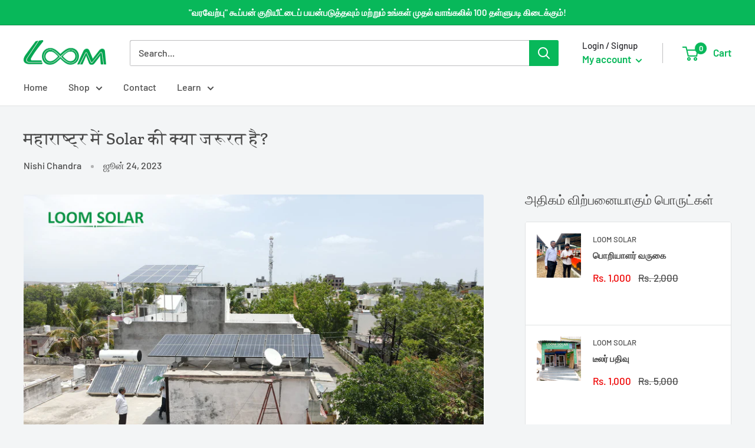

--- FILE ---
content_type: text/html; charset=UTF-8
request_url: https://business.loomsolar.com/city/Dhule
body_size: 2030
content:
<!doctype html>
<html lang="en">
    <head>
        <title>Top 10 Solar Installers in Dhule</title>
        <link rel="shortcut icon" href="https://cdn.shopify.com/s/files/1/2980/5140/files/icon_3_96x96.png" type="image/x-icon">
        <meta charset="utf-8">
        <meta name="viewport" content="width=device-width, initial-scale=1">
    </head>
    <style>
        html,body{
            font-family: "DIN Next", sans-serif;
            line-height: 1.6;
            margin:0px;
        }
        .table-responsive{
            overflow-x: auto;
            -webkit-overflow-scrolling: touch;
        }
        table th, table td {
            padding: 3px 6px;
        }
        tbody tr {
            border-top: 1px solid #e1e3e4;
            border-bottom: 1px solid #e1e3e4;
        }
        .table, table {
            width: 100%;
            text-align: left;
            font-size: 15px;
        }
        table {
            border-collapse: collapse;
            border-spacing: 0;
        }
        
    </style>
    <body class="table-responsive">
        <table>
            <thead class="text-nowrap"><tr><td>S.No.</td><td>Business Details</td><td>Know more</td></tr></thead>
            <tbody class="text-nowrap">
                <tr><td>1</td>
                            <td>Atharv Enterprises<br>GUT NO, 91/33 Plot 33 Mhasdi Fata, Dhule, 424303, Maharashtra<br>Mobile No.:+91 99758 76273<br>
                            Email: harshdeshmukh5535@gmail.com</td> <td>Get a Quote</td>
                            </tr>            </tbody>
        </table>
    </body>
    
<script>
   /* var url = (window.location != window.parent.location)
            ? document.referrer
            : document.location.href;
            if(url.substring(0, url.lastIndexOf('/'))=="https://www.loomsolar.com"){
                
            }
            else{
                window.onload=function(){document.body.innerHTML = '';}
                        window.parent.location.href = 'https://www.loomsolar.com';
                
            }
         */   
</script>

--- FILE ---
content_type: text/javascript
request_url: https://w.gumstack.com/v1/widget.js
body_size: 46497
content:
(()=>{var __webpack_modules__={5462:(e,t,n)=>{"use strict";n.d(t,{E_:()=>_,zf:()=>d,Il:()=>p}),n(6059),n(5767),n(9115),n(6253),n(6997),n(1181),n(110),n(522),n(7476),n(8837),n(4882),n(8351);var r=n(6400),i=n(396),o=n(3691);function a(e,t){var n=Object.keys(e);if(Object.getOwnPropertySymbols){var r=Object.getOwnPropertySymbols(e);t&&(r=r.filter((function(t){return Object.getOwnPropertyDescriptor(e,t).enumerable}))),n.push.apply(n,r)}return n}function s(e){for(var t=1;t<arguments.length;t++){var n=null!=arguments[t]?arguments[t]:{};t%2?a(Object(n),!0).forEach((function(t){c(e,t,n[t])})):Object.getOwnPropertyDescriptors?Object.defineProperties(e,Object.getOwnPropertyDescriptors(n)):a(Object(n)).forEach((function(t){Object.defineProperty(e,t,Object.getOwnPropertyDescriptor(n,t))}))}return e}function c(e,t,n){return t in e?Object.defineProperty(e,t,{value:n,enumerable:!0,configurable:!0,writable:!0}):e[t]=n,e}function l(e,t){return function(e){if(Array.isArray(e))return e}(e)||function(e,t){var n=null==e?null:"undefined"!=typeof Symbol&&e[Symbol.iterator]||e["@@iterator"];if(null!=n){var r,i,o=[],a=!0,s=!1;try{for(n=n.call(e);!(a=(r=n.next()).done)&&(o.push(r.value),!t||o.length!==t);a=!0);}catch(e){s=!0,i=e}finally{try{a||null==n.return||n.return()}finally{if(s)throw i}}return o}}(e,t)||function(e,t){if(e){if("string"==typeof e)return u(e,t);var n=Object.prototype.toString.call(e).slice(8,-1);return"Object"===n&&e.constructor&&(n=e.constructor.name),"Map"===n||"Set"===n?Array.from(e):"Arguments"===n||/^(?:Ui|I)nt(?:8|16|32)(?:Clamped)?Array$/.test(n)?u(e,t):void 0}}(e,t)||function(){throw new TypeError("Invalid attempt to destructure non-iterable instance.\nIn order to be iterable, non-array objects must have a [Symbol.iterator]() method.")}()}function u(e,t){(null==t||t>e.length)&&(t=e.length);for(var n=0,r=new Array(t);n<t;n++)r[n]=e[n];return r}var _=(0,r.kr)({}),d=(0,r.kr)({displayType:"widget",setDisplayType:function(e){},widgetOpen:!1,setWidgetOpen:function(e){},isLoading:!0,setIsLoading:function(e){},data:{},setData:function(e){},bubbleOpen:!0,setBubbleOpen:function(e){},widgetOverlay:!1,setWidgetOverlay:function(e){},widgetExpanded:!1,setWidgetExpanded:function(e){},videoCallHeader:!1,setVideoCallHeader:function(e){},browser_compatibility:{isCompatible:!1,message:""}}),p=function(e){var t=e.children,n=e.config,a=e.element,c=new URL(window.parent.location.href),u=c.searchParams.get("_gs_expand"),p=(0,o.$)(),f=l((0,i.eJ)("true"===u),2),h=f[0],m=f[1],b=l((0,i.eJ)(1!=(null==n?void 0:n.hidden)&&1==(null==p?void 0:p.isCompatible)),2),v=b[0],g=b[1],y=l((0,i.eJ)(n.displayType),2),w=y[0],x=y[1],E=l((0,i.eJ)(!0),2),O=E[0],k=E[1],A=l((0,i.eJ)(n.data),2),P=A[0],C=A[1];P._referrer=document.referrer,P._host=window.location.hostname,P._pathname=window.location.pathname,C(P);var M=l((0,i.eJ)(!1),2),j=M[0],T=M[1],D=l((0,i.eJ)(!1),2),S=D[0],L=D[1],I=l((0,i.eJ)(!1),2),B=I[0],R=I[1];(0,i.d4)((function(){null==a||a.addEventListener("widget-event",(function(e){var t,n;switch(e.detail.name){case"launchScheduler":e.detail.data._event="schedule",C(e.detail.data),m(!0);break;case"launchCall":e.detail.data._event="call",C(e.detail.data),m(!0);break;case"show":m(!0);break;case"hide":m(!1);break;case"showCard":null!==(t=e.detail.data)&&void 0!==t&&t.displayType&&x(null===(n=e.detail.data)||void 0===n?void 0:n.displayType),g(!0);break;case"hideCard":g(!1)}})),U(),W()}),[a]);var U=function(){var e=c.searchParams.get("_call"),t=c.searchParams.get("_schedule");"true"==e&&(C(s(s({},P),{},{_event:"call"})),m(!0)),"true"==t&&(C(s(s({},P),{},{_event:"schedule"})),m(!0))},W=function(){window.parent.postMessage({type:"gs:loaded",name:"Gumstack"},"*")};return(0,r.h)(_.Provider,{value:n},(0,r.h)(d.Provider,{value:{widgetOpen:h,setWidgetOpen:m,displayType:w,setDisplayType:x,isLoading:O,setIsLoading:k,data:P,setData:C,bubbleOpen:v,setBubbleOpen:g,widgetOverlay:j,setWidgetOverlay:T,widgetExpanded:S,setWidgetExpanded:L,videoCallHeader:B,setVideoCallHeader:R,browser_compatibility:p}},t))}},4575:(e,t,n)=>{"use strict";n.d(t,{Z:()=>k}),n(5767),n(9115),n(6253),n(6997),n(1181),n(110),n(6059),n(522),n(7476),n(8837),n(4882),n(8351);var r=n(6400),i=n(396),o=n(5462),a=n(3379),s=n.n(a),c=n(5105);s()(c.Z,{injectType:"singletonStyleTag",insert:"head",singleton:!0});const l=c.Z.locals||{},u=function(e){var t,n=(0,i.qp)(o.E_);if("1"===(null==n||null===(t=n.bubble)||void 0===t?void 0:t.noBotsText))return(0,r.h)("div",{className:"".concat(l.noBotsText," ").concat("big"==(null==e?void 0:e.size)&&l.noBotsTextBig),style:null==e?void 0:e.style},(0,r.h)("svg",{width:"16",height:"16",viewBox:"0 0 16 16",fill:"none",xmlns:"http://www.w3.org/2000/svg"},(0,r.h)("circle",{cx:"8",cy:"8",r:"7.5",stroke:"#9D174D"}),(0,r.h)("path",{d:"M13.333 2.66547L2.66638 13.3321",stroke:"#9D174D"}),(0,r.h)("path",{d:"M12.533 8.1578H12.2664V7.60908C12.2664 7.1725 12.0978 6.7538 11.7978 6.44508C11.4977 6.13637 11.0907 5.96294 10.6664 5.96294H8.53305V4.7133C8.7364 4.59251 8.89533 4.40606 8.98519 4.18286C9.07504 3.95967 9.09081 3.71221 9.03004 3.47886C8.96926 3.24551 8.83535 3.03931 8.64906 2.89225C8.46277 2.74518 8.23452 2.66547 7.99971 2.66547C7.7649 2.66547 7.53666 2.74518 7.35037 2.89225C7.16408 3.03931 7.03017 3.24551 6.96939 3.47886C6.90862 3.71221 6.92439 3.95967 7.01424 4.18286C7.1041 4.40606 7.26303 4.59251 7.46638 4.7133V5.96294H5.33305C4.9087 5.96294 4.50174 6.13637 4.20168 6.44508C3.90162 6.7538 3.73305 7.1725 3.73305 7.60908V8.1578H3.46638C3.25421 8.1578 3.05073 8.24451 2.9007 8.39887C2.75067 8.55323 2.66638 8.76258 2.66638 8.98087C2.66638 9.19916 2.75067 9.40851 2.9007 9.56287C3.05073 9.71723 3.25421 9.80394 3.46638 9.80394H3.73305V10.3527C3.73305 10.7892 3.90162 11.2079 4.20168 11.5167C4.50174 11.8254 4.9087 11.9988 5.33305 11.9988H10.6664C11.0907 11.9988 11.4977 11.8254 11.7978 11.5167C12.0978 11.2079 12.2664 10.7892 12.2664 10.3527V9.80394H12.533C12.7452 9.80394 12.9487 9.71723 13.0987 9.56287C13.2488 9.40851 13.333 9.19916 13.333 8.98087C13.333 8.76258 13.2488 8.55323 13.0987 8.39887C12.9487 8.24451 12.7452 8.1578 12.533 8.1578ZM11.733 10.3527C11.7327 10.6436 11.6202 10.9226 11.4203 11.1283C11.2203 11.334 10.9492 11.4498 10.6664 11.4501H5.33305C5.05025 11.4498 4.77913 11.334 4.57916 11.1283C4.37919 10.9226 4.26671 10.6436 4.26638 10.3527V7.60908C4.2667 7.31813 4.37918 7.03918 4.57915 6.83345C4.77912 6.62771 5.05025 6.51198 5.33305 6.51165H10.6664C10.9492 6.51198 11.2203 6.6277 11.4203 6.83344C11.6203 7.03918 11.7327 7.31813 11.733 7.60908V10.3527ZM6.93305 8.98087C6.93305 9.14366 6.88613 9.30279 6.79822 9.43814C6.71032 9.5735 6.58538 9.67899 6.43919 9.74129C6.29301 9.80359 6.13216 9.81989 5.97698 9.78813C5.82179 9.75637 5.67924 9.67798 5.56736 9.56287C5.45548 9.44776 5.37929 9.3011 5.34842 9.14144C5.31755 8.98178 5.33339 8.81629 5.39394 8.66589C5.45449 8.5155 5.55703 8.38695 5.68859 8.29651C5.82015 8.20607 5.97482 8.1578 6.13305 8.1578C6.34522 8.1578 6.5487 8.24451 6.69873 8.39887C6.84876 8.55323 6.93305 8.76258 6.93305 8.98087ZM10.6664 8.98087C10.6664 9.14366 10.6195 9.30279 10.5316 9.43814C10.4437 9.5735 10.3187 9.67899 10.1725 9.74129C10.0263 9.80359 9.86549 9.81989 9.71031 9.78813C9.55512 9.75637 9.41258 9.67798 9.30069 9.56287C9.18881 9.44776 9.11262 9.3011 9.08175 9.14144C9.05088 8.98178 9.06673 8.81629 9.12728 8.66589C9.18783 8.5155 9.29037 8.38695 9.42192 8.29651C9.55348 8.20607 9.70816 8.1578 9.86638 8.1578C10.0786 8.1578 10.282 8.24451 10.4321 8.39887C10.5821 8.55323 10.6664 8.76258 10.6664 8.98087Z",fill:"#666666"})),(0,r.h)("div",{className:l.text},"No bots here"))};var _=n(7785);s()(_.Z,{injectType:"singletonStyleTag",insert:"head",singleton:!0});const d=_.Z.locals||{},p=function(e){var t=(0,i.qp)(o.E_),n=null==t?void 0:t.texts;return(0,r.h)("div",{className:d.card,onClick:e.click},(0,r.h)(u,{size:"big"}),(0,r.h)("p",{className:d.title},(null==n?void 0:n.card_title)||"Get an instant demo of our product"),(0,r.h)("p",{className:d.subTitle},(null==n?void 0:n.card_sub_title)||"Talk over a video call with our sales team"),(0,r.h)("div",{className:d.buttonWrapper},(0,r.h)("div",{className:d.button},(0,r.h)("p",null,(null==n?void 0:n.card_button)||"Start a call"),(0,r.h)("svg",{width:"11",height:"10",viewBox:"0 0 11 10",fill:"none",xmlns:"http://www.w3.org/2000/svg"},(0,r.h)("path",{d:"M1 5H9M9 5L5.26667 1M9 5L5.26667 9",stroke:"white","stroke-width":"1.5","stroke-linecap":"round"})))))};var f=n(9877);s()(f.Z,{injectType:"singletonStyleTag",insert:"head",singleton:!0});const h=f.Z.locals||{},m=function(e){var t,n,a,s=(0,i.qp)(o.E_);return(0,r.h)("div",{className:h.imageIconContainer,onClick:e.click},(0,r.h)("span",{class:h.tooltip},(0,r.h)(u,null),(null==s||null===(t=s.texts)||void 0===t?void 0:t.cta_bubble)||"Want to learn more about our product?"),(0,r.h)("img",{src:(null==s||null===(n=s.images)||void 0===n?void 0:n.widget_bg)||"https://images.pexels.com/photos/3769021/pexels-photo-3769021.jpeg?auto=compress&cs=tinysrgb&dpr=1&w=500",alt:"Image not available"}),(0,r.h)("div",{className:h.cam},(0,r.h)((function(e){var t=e.color;return(0,r.h)("svg",{width:"40",height:"40",viewBox:"0 0 48 48",fill:"none",xmlns:"http://www.w3.org/2000/svg"},(0,r.h)("g",{opacity:"1",filter:"url(#filter0_d)"},(0,r.h)("circle",{cx:"24",cy:"20",r:"20",fill:"white"})),(0,r.h)("path",{d:"M34.2111 13.6763C33.6658 13.3848 33.0386 13.3848 32.5206 13.7028L28.9487 15.7439V15.3463C28.9487 14.233 28.0216 13.3317 26.8764 13.3317H14.9609C13.8157 13.3317 12.8887 14.233 12.8887 15.3463V24.6505C12.8887 25.7638 13.8157 26.6651 14.9609 26.6651H26.9037C28.0489 26.6651 28.9759 25.7638 28.9759 24.6505V24.1734L32.5751 26.2144C32.8478 26.3735 33.1477 26.453 33.4204 26.453C33.7203 26.453 33.993 26.3735 34.2656 26.241C34.811 25.9494 35.1109 25.4192 35.1109 24.8095L35.0836 15.1078C35.0836 14.5246 34.7564 13.9944 34.2111 13.6763ZM27.8853 24.6505C27.8853 25.1806 27.449 25.6048 26.9037 25.6048H14.9609C14.4156 25.6048 13.9793 25.1806 13.9793 24.6505V15.3728C13.9793 14.8427 14.4156 14.4186 14.9609 14.4186H26.9037C27.449 14.4186 27.8853 14.8427 27.8853 15.3728V24.6505ZM33.7203 25.3132C33.6385 25.3662 33.3931 25.4722 33.1204 25.3132L28.9759 22.954V16.9898L33.0932 14.6041C33.3658 14.4451 33.6112 14.5511 33.693 14.6041C33.7748 14.6571 33.993 14.8162 33.993 15.1078L34.0202 24.8095C34.0202 25.1276 33.8021 25.2602 33.7203 25.3132Z",fill:t,stroke:t,"stroke-width":"0.5"}),(0,r.h)("defs",null,(0,r.h)("filter",{id:"filter0_d",x:"0",y:"0",width:"48",height:"48",filterUnits:"userSpaceOnUse","color-interpolation-filters":"sRGB"},(0,r.h)("feFlood",{"flood-opacity":"0",result:"BackgroundImageFix"}),(0,r.h)("feColorMatrix",{in:"SourceAlpha",type:"matrix",values:"0 0 0 0 0 0 0 0 0 0 0 0 0 0 0 0 0 0 127 0"}),(0,r.h)("feOffset",{dy:"4"}),(0,r.h)("feGaussianBlur",{stdDeviation:"2"}),(0,r.h)("feColorMatrix",{type:"matrix",values:"0 0 0 0 0 0 0 0 0 0 0 0 0 0 0 0 0 0 0.16 0"}),(0,r.h)("feBlend",{mode:"normal",in2:"BackgroundImageFix",result:"effect1_dropShadow"}),(0,r.h)("feBlend",{mode:"normal",in:"SourceGraphic",in2:"effect1_dropShadow",result:"shape"}))))}),{color:(null==s||null===(a=s.styles)||void 0===a?void 0:a.brandColor)||"#2f4de3"})))};var b=n(8163);s()(b.Z,{injectType:"singletonStyleTag",insert:"head",singleton:!0});const v=b.Z.locals||{},g=function(e){var t,n,a,s=(0,i.qp)(o.E_),c=/iPhone|iPod|Android/i.test(navigator.userAgent);return(0,r.h)("div",{className:v.bubble,onClick:e.click},(0,r.h)("span",{class:v.tooltiptext},(null==s||null===(t=s.texts)||void 0===t?void 0:t.cta_bubble)||"Talk to us"),null!=s&&null!==(n=s.images)&&void 0!==n&&n.widget_bg?(0,r.h)("img",{class:v.bubbleAvatar,src:s.images.widget_bg}):(0,r.h)("div",{class:v.bubbleAvatar},(0,r.h)((function(e){e.color;var t=c?20:28,n=c?12:16;return(0,r.h)("svg",{width:t,height:n,viewBox:"0 0 28 16",fill:"none",xmlns:"http://www.w3.org/2000/svg"},(0,r.h)("path",{d:"M26.0568 1.08735L20.426 4.10169V3.12907C20.426 2.29919 20.072 1.5033 19.4419 0.916485C18.8118 0.329669 17.9571 0 17.066 0H3.36C2.46887 0 1.61424 0.329669 0.984121 0.916485C0.353999 1.5033 0 2.29919 0 3.12907L0 12.8709C0 13.7008 0.353999 14.4967 0.984121 15.0835C1.61424 15.6703 2.46887 16 3.36 16H17.066C17.9571 16 18.8118 15.6703 19.4419 15.0835C20.072 14.4967 20.426 13.7008 20.426 12.8709V11.8983L26.0568 14.9126C27.1236 15.4837 28 15.0143 28 13.8696V2.13559C28 0.985659 27.1264 0.516297 26.0568 1.08735Z",fill:"white"}))}),{color:(null==s||null===(a=s.styles)||void 0===a?void 0:a.brandColor)||"#2f4de3"})))};var y=n(3691);function w(e,t){var n=Object.keys(e);if(Object.getOwnPropertySymbols){var r=Object.getOwnPropertySymbols(e);t&&(r=r.filter((function(t){return Object.getOwnPropertyDescriptor(e,t).enumerable}))),n.push.apply(n,r)}return n}function x(e){for(var t=1;t<arguments.length;t++){var n=null!=arguments[t]?arguments[t]:{};t%2?w(Object(n),!0).forEach((function(t){E(e,t,n[t])})):Object.getOwnPropertyDescriptors?Object.defineProperties(e,Object.getOwnPropertyDescriptors(n)):w(Object(n)).forEach((function(t){Object.defineProperty(e,t,Object.getOwnPropertyDescriptor(n,t))}))}return e}function E(e,t,n){return t in e?Object.defineProperty(e,t,{value:n,enumerable:!0,configurable:!0,writable:!0}):e[t]=n,e}function O(e,t){(null==t||t>e.length)&&(t=e.length);for(var n=0,r=new Array(t);n<t;n++)r[n]=e[n];return r}const k=function(e){var t,n,a,s,c,u=(0,i.qp)(o.E_),_=(s=(0,i.eJ)(!1),c=2,function(e){if(Array.isArray(e))return e}(s)||function(e,t){var n=null==e?null:"undefined"!=typeof Symbol&&e[Symbol.iterator]||e["@@iterator"];if(null!=n){var r,i,o=[],a=!0,s=!1;try{for(n=n.call(e);!(a=(r=n.next()).done)&&(o.push(r.value),!t||o.length!==t);a=!0);}catch(e){s=!0,i=e}finally{try{a||null==n.return||n.return()}finally{if(s)throw i}}return o}}(s,c)||function(e,t){if(e){if("string"==typeof e)return O(e,t);var n=Object.prototype.toString.call(e).slice(8,-1);return"Object"===n&&e.constructor&&(n=e.constructor.name),"Map"===n||"Set"===n?Array.from(e):"Arguments"===n||/^(?:Ui|I)nt(?:8|16|32)(?:Clamped)?Array$/.test(n)?O(e,t):void 0}}(s,c)||function(){throw new TypeError("Invalid attempt to destructure non-iterable instance.\nIn order to be iterable, non-array objects must have a [Symbol.iterator]() method.")}()),d=_[0],f=_[1],h=1e3*parseInt(null==u||null===(t=u.bubble)||void 0===t?void 0:t.delay)||200,b=(null==u||null===(n=u.bubble)||void 0===n?void 0:n.zIndex)||"99999",v=(0,i.qp)(o.zf),w=v.setWidgetOpen,E=v.widgetOpen,k=v.setIsLoading,A=v.displayType,P=v.bubbleOpen,C=v.data,M=v.setData,j="widget"!==A&&A||(null==u||null===(a=u.bubble)||void 0===a?void 0:a.displayType)||"bubble";setTimeout((function(){f(!0)}),h);var T,D=function(e){var t=(0,y.L)()?C._event:"schedule";M(x(x({},C),{},{_event:t})),w(!E),k(!0),e.stopPropagation()},S="".concat(function(){var e,t=l.bottomRight;switch(null==u||null===(e=u.bubble)||void 0===e?void 0:e.position){case"bottom-left":t=l.bottomLeft;break;case"top-left":t=l.topLeft;break;case"top-right":t=l.topRight}return t}()," ").concat(/iPhone|iPod|Android/i.test(navigator.userAgent)?"compact":"");if(d&&P)return(0,r.h)("div",{className:S,style:"--brandColor: ".concat((null==u||null===(T=u.styles)||void 0===T?void 0:T.brandColor)||"#2f4de3",";position:fixed;cursor:pointer;z-index: ").concat(b,"; ").concat(function(){var e,t,n,r,i,o="";switch(null==u||null===(e=u.bubble)||void 0===e?void 0:e.position){case"bottom-left":o="left:".concat(null==u||null===(t=u.bubble)||void 0===t?void 0:t.position_x,"%;bottom:").concat(null==u||null===(n=u.bubble)||void 0===n?void 0:n.position_y,"% !important");break;case"bottom-right":o="right:".concat(null==u||null===(r=u.bubble)||void 0===r?void 0:r.position_x,"%;bottom:").concat(null==u||null===(i=u.bubble)||void 0===i?void 0:i.position_y,"% !important")}return o}())},"bubble"==j?(0,r.h)(g,{click:function(e){D(e)}}):"imageIcon"==j?(0,r.h)(m,{click:function(e){return D(e)}}):"card"==j?(0,r.h)(p,{click:function(e){return D(e)}}):void 0)}},3033:(e,t,n)=>{"use strict";n.d(t,{Z:()=>u});var r=n(6400),i=n(396),o=n(5462),a=n(3379),s=n.n(a),c=n(2484);s()(c.Z,{injectType:"singletonStyleTag",insert:"head",singleton:!0});const l=c.Z.locals||{},u=function(){var e=(0,i.qp)(o.zf),t=e.widgetExpanded,n=e.setWidgetExpanded;return(0,r.h)("div",{className:l.videoCallHeader},(0,r.h)("div",{className:l.actions},t&&(0,r.h)("div",{className:l.iconContainer},(0,r.h)("svg",{width:"22",height:"22",viewBox:"0 0 22 22",fill:"none",xmlns:"http://www.w3.org/2000/svg",onClick:function(){return n(!1)}},(0,r.h)("path",{d:"M7.74234 9.96518H2.18771V7.74333H6.17593L0.999023 2.56642L2.56543 1.00001L7.74234 6.17693V2.1887H9.96419V7.74333V9.96518H7.74234Z",fill:"black",stroke:"#E2E2D9","stroke-width":"0.8"}),(0,r.h)("path",{d:"M14.2535 12.0907H19.8859V14.3126H15.8199L20.9968 19.445L19.4637 21.0003L14.3312 15.8012V19.8672H12.1094V14.2348V12.0907H14.2535Z",fill:"black",stroke:"#E2E2D9","stroke-width":"0.8"}),(0,r.h)("path",{d:"M14.2538 9.96518H19.8084V7.74333H15.8202L20.9971 2.56642L19.4307 1.00001L14.2538 6.17693V2.1887H12.0319V7.74333V9.96518H14.2538Z",fill:"black",stroke:"#E2E2D9","stroke-width":"0.8"}),(0,r.h)("path",{d:"M7.74361 12.0907H2.11122V14.3126H6.17721L1.00029 19.445L2.53337 21.0003L7.66584 15.8012V19.8672H9.8877V14.2348V12.0907H7.74361Z",fill:"black",stroke:"#E2E2D9","stroke-width":"0.8"}))),!t&&(0,r.h)("div",{className:l.iconContainer},(0,r.h)("svg",{width:"16",height:"16",viewBox:"0 0 16 16",fill:"none",xmlns:"http://www.w3.org/2000/svg",onClick:function(){return n(!0)}},(0,r.h)("path",{d:"M2.55535 1H6.44416V2.55553H3.65199L7.27637 6.1799L6.17972 7.27655L2.55535 3.65217V6.44434H0.999819V2.55553V1H2.55535Z",fill:"black",stroke:"white","stroke-opacity":"0.3","stroke-width":"0.5"}),(0,r.h)("path",{d:"M13.4984 14.9999H9.55517V13.4444H12.4018L8.77741 9.85112L9.85072 8.76225L13.444 12.4022V9.55557H14.9995V13.4988V14.9999H13.4984Z",fill:"black",stroke:"white","stroke-opacity":"0.3","stroke-width":"0.5"}),(0,r.h)("path",{d:"M13.4442 1H9.55535V2.55553H12.3475L8.72314 6.1799L9.81979 7.27655L13.4442 3.65217V6.44434H14.9997V2.55553V1H13.4442Z",fill:"black",stroke:"white","stroke-opacity":"0.3","stroke-width":"0.5"}),(0,r.h)("path",{d:"M2.50108 14.9999H6.44434V13.4444H3.59773L7.2221 9.85112L6.14879 8.76225L2.55553 12.4022V9.55557H1V13.4988V14.9999H2.50108Z",fill:"black",stroke:"white","stroke-opacity":"0.3","stroke-width":"0.5"})))))}},5118:(e,t,n)=>{"use strict";n.d(t,{Z:()=>u}),n(8838),n(1520),n(2139),n(5767),n(9115),n(6253),n(6997),n(1181);var r=n(6400);function i(e){return i="function"==typeof Symbol&&"symbol"==typeof Symbol.iterator?function(e){return typeof e}:function(e){return e&&"function"==typeof Symbol&&e.constructor===Symbol&&e!==Symbol.prototype?"symbol":typeof e},i(e)}function o(e,t){if(!(e instanceof t))throw new TypeError("Cannot call a class as a function")}function a(e,t){for(var n=0;n<t.length;n++){var r=t[n];r.enumerable=r.enumerable||!1,r.configurable=!0,"value"in r&&(r.writable=!0),Object.defineProperty(e,r.key,r)}}function s(e,t){return s=Object.setPrototypeOf||function(e,t){return e.__proto__=t,e},s(e,t)}function c(e,t){if(t&&("object"===i(t)||"function"==typeof t))return t;if(void 0!==t)throw new TypeError("Derived constructors may only return object or undefined");return function(e){if(void 0===e)throw new ReferenceError("this hasn't been initialised - super() hasn't been called");return e}(e)}function l(e){return l=Object.setPrototypeOf?Object.getPrototypeOf:function(e){return e.__proto__||Object.getPrototypeOf(e)},l(e)}const u=function(e){!function(e,t){if("function"!=typeof t&&null!==t)throw new TypeError("Super expression must either be null or a function");e.prototype=Object.create(t&&t.prototype,{constructor:{value:e,writable:!0,configurable:!0}}),t&&s(e,t)}(d,e);var t,n,i,u,_=(i=d,u=function(){if("undefined"==typeof Reflect||!Reflect.construct)return!1;if(Reflect.construct.sham)return!1;if("function"==typeof Proxy)return!0;try{return Boolean.prototype.valueOf.call(Reflect.construct(Boolean,[],(function(){}))),!0}catch(e){return!1}}(),function(){var e,t=l(i);if(u){var n=l(this).constructor;e=Reflect.construct(t,arguments,n)}else e=t.apply(this,arguments);return c(this,e)});function d(){return o(this,d),_.apply(this,arguments)}return t=d,(n=[{key:"shouldComponentUpdate",value:function(){return!1}},{key:"render",value:function(){return(0,r.h)("iframe",{id:"gswidget",width:"100%",height:"100%",referrerpolicy:"no-referrer",allow:"camera; microphone; autoplay; encrypted-media;",src:this.props.url,frameborder:"0",sandbox:"allow-forms allow-scripts allow-same-origin allow-popups allow-top-navigation allow-top-navigation-by-user-activation"})}}])&&a(t.prototype,n),d}(r.wA)},3691:(e,t,n)=>{"use strict";n.d(t,{$:()=>o,L:()=>a}),n(2850),n(2773),n(6059);var r=n(2238),i=function(e,t,n){var r={supported_devices:{desktop:["Chrome","Safari","Firefox"],android:["Chrome","Chrome WebView"],ios:["Safari","Mobile Safari"]},prohibited_devices:{desktop:[],android:["MiBrowser","Opera","UCBrowser"],ios:["Firefox","Chrome"]}},i=r.prohibited_devices;return r.supported_devices[n].includes(e.name)?{isCompatible:!0,message:""}:i[n].includes(e.name)?{isCompatible:!1,message:"".concat(e.name," does not support video/audio calling on ").concat(t.name,". Please use Windows(Chrome,Safari,Firefox),Android(Chrome),iOS(Safari,Chrome) to place the call.")}:{isCompatible:!0,message:"You might face issues with audio/video during the call. We strongly recommend using Windows(Chrome,Safari,Firefox),Android(Chrome),iOS(Safari,Chrome)."}},o=function(){var e=new r.UAParser,t=e.getBrowser(),n=e.getOS();return"Windows"==n.name||"Linux"==n.name||"Mac OS"==n.name?i(t,n,"desktop"):"Android"==n.name?i(t,n,"android"):"iOS"==n.name?"Chrome"==t.name&&n.version>14.4?{isCompatible:!0,message:""}:i(t,n,"ios"):{isCompatible:!1,message:"".concat(t.name," does not support video/audio calling on ").concat(n.name,". Please use Windows(Chrome,Safari,Firefox),Android(Chrome),iOS(Safari,Chrome) to place the call.")}},a=function(){var e=new r.UAParser,t=e.getBrowser(),n=e.getResult(),i=n&&n.ua;return!("Chrome WebView"==t.name||"WebKit"==t.name||-1!=i.indexOf("Instagram"))}},1905:(e,t,n)=>{"use strict";n.d(t,{Z:()=>r}),n(1876);const r={set:function(e,t,n,r){var i="",o="";if(n){var a=new Date;a.setTime(a.getTime()+60*n*1e3),i="; expires="+a.toGMTString()}r&&(o="; domain="+r),document.cookie=e+"="+escape(t)+i+o+"; path=/; samesite=lax"},get:function(e){var t,n,r=e+"=",i=document.cookie.split(";");for(t=0;t<i.length;t++){for(n=i[t];" "===n.charAt(0);)n=n.substring(1,n.length);if(0===n.indexOf(r))return unescape(n.substring(r.length,n.length))}return null}}},933:(e,t,n)=>{"use strict";function r(){var e=arguments.length>0&&void 0!==arguments[0]?arguments[0]:"info",t=arguments.length>1?arguments[1]:void 0,n=arguments.length>2?arguments[2]:void 0,r="[Gumstack] ".concat(t," response");"warning"==e?console.warn(r,n):"error"==e?console.error(r,n):console.log(r,n)}n.d(t,{j:()=>r})},3168:(__unused_webpack_module,__webpack_exports__,__webpack_require__)=>{"use strict";__webpack_require__.d(__webpack_exports__,{Z:()=>__WEBPACK_DEFAULT_EXPORT__});var core_js_modules_es6_function_name_js__WEBPACK_IMPORTED_MODULE_0__=__webpack_require__(6059),core_js_modules_es6_function_name_js__WEBPACK_IMPORTED_MODULE_0___default=__webpack_require__.n(core_js_modules_es6_function_name_js__WEBPACK_IMPORTED_MODULE_0__),core_js_modules_es6_regexp_search_js__WEBPACK_IMPORTED_MODULE_1__=__webpack_require__(6142),core_js_modules_es6_regexp_search_js__WEBPACK_IMPORTED_MODULE_1___default=__webpack_require__.n(core_js_modules_es6_regexp_search_js__WEBPACK_IMPORTED_MODULE_1__),core_js_modules_es7_object_entries_js__WEBPACK_IMPORTED_MODULE_2__=__webpack_require__(3276),core_js_modules_es7_object_entries_js__WEBPACK_IMPORTED_MODULE_2___default=__webpack_require__.n(core_js_modules_es7_object_entries_js__WEBPACK_IMPORTED_MODULE_2__),core_js_modules_es6_array_map_js__WEBPACK_IMPORTED_MODULE_3__=__webpack_require__(9371),core_js_modules_es6_array_map_js__WEBPACK_IMPORTED_MODULE_3___default=__webpack_require__.n(core_js_modules_es6_array_map_js__WEBPACK_IMPORTED_MODULE_3__),core_js_modules_es6_array_slice_js__WEBPACK_IMPORTED_MODULE_4__=__webpack_require__(110),core_js_modules_es6_array_slice_js__WEBPACK_IMPORTED_MODULE_4___default=__webpack_require__.n(core_js_modules_es6_array_slice_js__WEBPACK_IMPORTED_MODULE_4__),core_js_modules_es7_array_includes_js__WEBPACK_IMPORTED_MODULE_5__=__webpack_require__(2773),core_js_modules_es7_array_includes_js__WEBPACK_IMPORTED_MODULE_5___default=__webpack_require__.n(core_js_modules_es7_array_includes_js__WEBPACK_IMPORTED_MODULE_5__),core_js_modules_es6_string_starts_with_js__WEBPACK_IMPORTED_MODULE_6__=__webpack_require__(7732),core_js_modules_es6_string_starts_with_js__WEBPACK_IMPORTED_MODULE_6___default=__webpack_require__.n(core_js_modules_es6_string_starts_with_js__WEBPACK_IMPORTED_MODULE_6__),core_js_modules_es6_symbol_js__WEBPACK_IMPORTED_MODULE_7__=__webpack_require__(5767),core_js_modules_es6_symbol_js__WEBPACK_IMPORTED_MODULE_7___default=__webpack_require__.n(core_js_modules_es6_symbol_js__WEBPACK_IMPORTED_MODULE_7__),core_js_modules_es6_string_iterator_js__WEBPACK_IMPORTED_MODULE_8__=__webpack_require__(9115),core_js_modules_es6_string_iterator_js__WEBPACK_IMPORTED_MODULE_8___default=__webpack_require__.n(core_js_modules_es6_string_iterator_js__WEBPACK_IMPORTED_MODULE_8__),core_js_modules_es6_object_to_string_js__WEBPACK_IMPORTED_MODULE_9__=__webpack_require__(6253),core_js_modules_es6_object_to_string_js__WEBPACK_IMPORTED_MODULE_9___default=__webpack_require__.n(core_js_modules_es6_object_to_string_js__WEBPACK_IMPORTED_MODULE_9__),core_js_modules_es6_array_iterator_js__WEBPACK_IMPORTED_MODULE_10__=__webpack_require__(6997),core_js_modules_es6_array_iterator_js__WEBPACK_IMPORTED_MODULE_10___default=__webpack_require__.n(core_js_modules_es6_array_iterator_js__WEBPACK_IMPORTED_MODULE_10__),core_js_modules_web_dom_iterable_js__WEBPACK_IMPORTED_MODULE_11__=__webpack_require__(1181),core_js_modules_web_dom_iterable_js__WEBPACK_IMPORTED_MODULE_11___default=__webpack_require__.n(core_js_modules_web_dom_iterable_js__WEBPACK_IMPORTED_MODULE_11__),core_js_modules_es6_array_from_js__WEBPACK_IMPORTED_MODULE_12__=__webpack_require__(522),core_js_modules_es6_array_from_js__WEBPACK_IMPORTED_MODULE_12___default=__webpack_require__.n(core_js_modules_es6_array_from_js__WEBPACK_IMPORTED_MODULE_12__),preact__WEBPACK_IMPORTED_MODULE_13__=__webpack_require__(6400),_main_css__WEBPACK_IMPORTED_MODULE_14__=__webpack_require__(9273),preact_hooks__WEBPACK_IMPORTED_MODULE_15__=__webpack_require__(396),_AppContext__WEBPACK_IMPORTED_MODULE_16__=__webpack_require__(5462),_url_helper__WEBPACK_IMPORTED_MODULE_17__=__webpack_require__(829),clsx__WEBPACK_IMPORTED_MODULE_25__=__webpack_require__(6010),jstz__WEBPACK_IMPORTED_MODULE_18__=__webpack_require__(4140),jstz__WEBPACK_IMPORTED_MODULE_18___default=__webpack_require__.n(jstz__WEBPACK_IMPORTED_MODULE_18__),_components_Bubble__WEBPACK_IMPORTED_MODULE_19__=__webpack_require__(4575),_components_VideoCallHeader__WEBPACK_IMPORTED_MODULE_20__=__webpack_require__(3033),_helpers__WEBPACK_IMPORTED_MODULE_24__=__webpack_require__(933),_helpers_BrowserCompatibility__WEBPACK_IMPORTED_MODULE_21__=__webpack_require__(3691),_helpers_cookies__WEBPACK_IMPORTED_MODULE_22__=__webpack_require__(1905),_components_WidgetFrame__WEBPACK_IMPORTED_MODULE_23__=__webpack_require__(5118);function _defineProperty(e,t,n){return t in e?Object.defineProperty(e,t,{value:n,enumerable:!0,configurable:!0,writable:!0}):e[t]=n,e}function _toArray(e){return _arrayWithHoles(e)||_iterableToArray(e)||_unsupportedIterableToArray(e)||_nonIterableRest()}function _toConsumableArray(e){return _arrayWithoutHoles(e)||_iterableToArray(e)||_unsupportedIterableToArray(e)||_nonIterableSpread()}function _nonIterableSpread(){throw new TypeError("Invalid attempt to spread non-iterable instance.\nIn order to be iterable, non-array objects must have a [Symbol.iterator]() method.")}function _iterableToArray(e){if("undefined"!=typeof Symbol&&null!=e[Symbol.iterator]||null!=e["@@iterator"])return Array.from(e)}function _arrayWithoutHoles(e){if(Array.isArray(e))return _arrayLikeToArray(e)}function _slicedToArray(e,t){return _arrayWithHoles(e)||_iterableToArrayLimit(e,t)||_unsupportedIterableToArray(e,t)||_nonIterableRest()}function _nonIterableRest(){throw new TypeError("Invalid attempt to destructure non-iterable instance.\nIn order to be iterable, non-array objects must have a [Symbol.iterator]() method.")}function _unsupportedIterableToArray(e,t){if(e){if("string"==typeof e)return _arrayLikeToArray(e,t);var n=Object.prototype.toString.call(e).slice(8,-1);return"Object"===n&&e.constructor&&(n=e.constructor.name),"Map"===n||"Set"===n?Array.from(e):"Arguments"===n||/^(?:Ui|I)nt(?:8|16|32)(?:Clamped)?Array$/.test(n)?_arrayLikeToArray(e,t):void 0}}function _arrayLikeToArray(e,t){(null==t||t>e.length)&&(t=e.length);for(var n=0,r=new Array(t);n<t;n++)r[n]=e[n];return r}function _iterableToArrayLimit(e,t){var n=null==e?null:"undefined"!=typeof Symbol&&e[Symbol.iterator]||e["@@iterator"];if(null!=n){var r,i,o=[],a=!0,s=!1;try{for(n=n.call(e);!(a=(r=n.next()).done)&&(o.push(r.value),!t||o.length!==t);a=!0);}catch(e){s=!0,i=e}finally{try{a||null==n.return||n.return()}finally{if(s)throw i}}return o}}function _arrayWithHoles(e){if(Array.isArray(e))return e}function _typeof(e){return _typeof="function"==typeof Symbol&&"symbol"==typeof Symbol.iterator?function(e){return typeof e}:function(e){return e&&"function"==typeof Symbol&&e.constructor===Symbol&&e!==Symbol.prototype?"symbol":typeof e},_typeof(e)}var timezone=jstz__WEBPACK_IMPORTED_MODULE_18___default().determine(),Loader=function(){return(0,preact__WEBPACK_IMPORTED_MODULE_13__.h)("div",{className:_main_css__WEBPACK_IMPORTED_MODULE_14__.Z.whiteOverlay},(0,preact__WEBPACK_IMPORTED_MODULE_13__.h)("svg",{width:"44",height:"44",viewBox:"0 0 44 44",xmlns:"http://www.w3.org/2000/svg",stroke:"#231741"},(0,preact__WEBPACK_IMPORTED_MODULE_13__.h)("g",{fill:"none","fill-rule":"evenodd","stroke-width":"4"},(0,preact__WEBPACK_IMPORTED_MODULE_13__.h)("circle",{cx:"22",cy:"22",r:"1"},(0,preact__WEBPACK_IMPORTED_MODULE_13__.h)("animate",{attributeName:"r",begin:"0s",dur:"1.8s",values:"1; 20",calcMode:"spline",keyTimes:"0; 1",keySplines:"0.165, 0.84, 0.44, 1",repeatCount:"indefinite"}),(0,preact__WEBPACK_IMPORTED_MODULE_13__.h)("animate",{attributeName:"stroke-opacity",begin:"0s",dur:"1.8s",values:"1; 0",calcMode:"spline",keyTimes:"0; 1",keySplines:"0.3, 0.61, 0.355, 1",repeatCount:"indefinite"})),(0,preact__WEBPACK_IMPORTED_MODULE_13__.h)("circle",{cx:"22",cy:"22",r:"1"},(0,preact__WEBPACK_IMPORTED_MODULE_13__.h)("animate",{attributeName:"r",begin:"-0.9s",dur:"1.8s",values:"1; 20",calcMode:"spline",keyTimes:"0; 1",keySplines:"0.165, 0.84, 0.44, 1",repeatCount:"indefinite"}),(0,preact__WEBPACK_IMPORTED_MODULE_13__.h)("animate",{attributeName:"stroke-opacity",begin:"-0.9s",dur:"1.8s",values:"1; 0",calcMode:"spline",keyTimes:"0; 1",keySplines:"0.3, 0.61, 0.355, 1",repeatCount:"indefinite"})))))},setIdentity=function(e){var t=e.token;_helpers_cookies__WEBPACK_IMPORTED_MODULE_22__.Z.set("_gs_identity",t,525600,"")},getIdentity=function(){return _helpers_cookies__WEBPACK_IMPORTED_MODULE_22__.Z.get("_gs_identity")},pageReload=function(e){e.searchParams.has("_call")||e.searchParams.append("_call","true");var t=window.parent;t.history.pushState({},"",e),t.location.reload()},gaTrack=function(e){var t=e.event.replaceAll("ga:","gumstack:");("undefined"==typeof gtag?"undefined":_typeof(gtag))===("undefined"==typeof Function?"undefined":_typeof(Function))&&gtag("event",t,e.data)},Main=function Main(){var _setting$bubble,_clsx,_clsx2,config=(0,preact_hooks__WEBPACK_IMPORTED_MODULE_15__.qp)(_AppContext__WEBPACK_IMPORTED_MODULE_16__.E_),_useContext=(0,preact_hooks__WEBPACK_IMPORTED_MODULE_15__.qp)(_AppContext__WEBPACK_IMPORTED_MODULE_16__.zf),setWidgetOpen=_useContext.setWidgetOpen,widgetOpen=_useContext.widgetOpen,isLoading=_useContext.isLoading,setIsLoading=_useContext.setIsLoading,data=_useContext.data,widgetOverlay=_useContext.widgetOverlay,setWidgetOverlay=_useContext.setWidgetOverlay,widgetExpanded=_useContext.widgetExpanded,setWidgetExpanded=_useContext.setWidgetExpanded,videoCallHeader=_useContext.videoCallHeader,setVideoCallHeader=_useContext.setVideoCallHeader,browser_compatibility=_useContext.browser_compatibility,oldIntl=window.Intl;window.Intl=void 0;var tzName=jstz__WEBPACK_IMPORTED_MODULE_18___default().determine().name();window.Intl=oldIntl,data.tz=tzName||"Asia/Kolkata",data.token=config.token;var parent_url=new URL(window.parent.location.href),_gs_token=parent_url.searchParams.get("_gs_token"),_gs_passcode=parent_url.searchParams.get("_gs_passcode");parent_url.search&&parent_url.searchParams.forEach((function(e,t){data[t]||(data[t]=e)}));var _gs_identity=getIdentity();_gs_identity&&(data._gs_identity=_gs_identity);var setting=config,zIndex=(null==setting||null===(_setting$bubble=setting.bubble)||void 0===_setting$bubble?void 0:_setting$bubble.zIndex)||"2147483601",getPairs=function e(t){var n=arguments.length>1&&void 0!==arguments[1]?arguments[1]:[];return Object.entries(t).reduce((function(t,r){var i=_slicedToArray(r,2),o=i[0],a=i[1];return"object"===_typeof(a)?t.push.apply(t,_toConsumableArray(e(a,[].concat(_toConsumableArray(n),[o])))):t.push([[].concat(_toConsumableArray(n),[o]),a]),t}),[])},query_params=getPairs(data).map((function(e){var t=_slicedToArray(e,2),n=_toArray(t[0]),r=n[0],i=n.slice(1),o=t[1];return"".concat(r).concat(i.map((function(e){return"[".concat(e,"]")})).join(""),"=").concat(o)})).join("&"),event_type=(0,_helpers_BrowserCompatibility__WEBPACK_IMPORTED_MODULE_21__.L)()?data._event:"schedule",url=(0,_url_helper__WEBPACK_IMPORTED_MODULE_17__.u)(event_type,query_params);(_gs_token||_gs_passcode)&&(url=(0,_url_helper__WEBPACK_IMPORTED_MODULE_17__.u)("show",query_params));var is_mobile=/iPhone|iPod|Android/i.test(navigator.userAgent);if((0,_helpers__WEBPACK_IMPORTED_MODULE_24__.j)(null!=browser_compatibility&&browser_compatibility.message?"warning":"info","Browser compatibility",browser_compatibility),!0===(null==browser_compatibility?void 0:browser_compatibility.isCompatible)){if(!widgetOpen)return(0,preact__WEBPACK_IMPORTED_MODULE_13__.h)(preact__WEBPACK_IMPORTED_MODULE_13__.HY,null,(0,preact__WEBPACK_IMPORTED_MODULE_13__.h)(_components_Bubble__WEBPACK_IMPORTED_MODULE_19__.Z,null),(0,preact__WEBPACK_IMPORTED_MODULE_13__.h)("style",null,config.styles.override));window.addEventListener("message",(function(e){var t=e.data;["gs:identify"].includes(t.name)&&t.hasOwnProperty("name")&&"gs:identify"==t.name&&setIdentity(t.data)}),!1);var messageEventCallBack=function messageEventCallBack(event){event.data&&("page:loaded"==event.data?setIsLoading(!1):"gswidget:close"==event.data?(setWidgetOpen(!1),setIsLoading(!0)):"video_call:started"==event.data?(setWidgetOverlay(!0),setVideoCallHeader(!0)):"video_call:ended"==event.data?(setWidgetOverlay(!1),setWidgetExpanded(!1),setVideoCallHeader(!1)):"page:reload"==event.data?pageReload(parent_url):event.data.event&&event.data.event.startsWith("ga")?gaTrack(event.data):event.data.event&&"gswidget:openlink"==event.data.event?window.open(event.data.url,"_blank"):event.data.event&&"gswidget:execCommand"==event.data.event&&eval(event.data.command))};document.body.dataset.gumstackInit||(window.addEventListener("message",messageEventCallBack,!1),document.body.dataset.gumstackInit=!0);var isLeft="bottom-left"==(null==setting?void 0:setting.position);return(0,preact__WEBPACK_IMPORTED_MODULE_13__.h)("div",{className:(0,clsx__WEBPACK_IMPORTED_MODULE_25__.Z)((_clsx={},_defineProperty(_clsx,_main_css__WEBPACK_IMPORTED_MODULE_14__.Z.noDark,config.disableDarkMode),_defineProperty(_clsx,_main_css__WEBPACK_IMPORTED_MODULE_14__.Z.overlay,is_mobile||widgetOverlay),_clsx)),id:"main-container",style:"z-index:".concat(zIndex)},(0,preact__WEBPACK_IMPORTED_MODULE_13__.h)("div",{className:(0,clsx__WEBPACK_IMPORTED_MODULE_25__.Z)(is_mobile?_main_css__WEBPACK_IMPORTED_MODULE_14__.Z.overlayBottomBar:_main_css__WEBPACK_IMPORTED_MODULE_14__.Z.overlaySideBar,(_clsx2={},_defineProperty(_clsx2,_main_css__WEBPACK_IMPORTED_MODULE_14__.Z.expanded,widgetExpanded),_defineProperty(_clsx2,_main_css__WEBPACK_IMPORTED_MODULE_14__.Z.overlaySideBarLeft,isLeft&&!is_mobile),_clsx2)),style:"z-index:".concat(zIndex)},isLoading&&(0,preact__WEBPACK_IMPORTED_MODULE_13__.h)(Loader,null),videoCallHeader&&!is_mobile&&(0,preact__WEBPACK_IMPORTED_MODULE_13__.h)(_components_VideoCallHeader__WEBPACK_IMPORTED_MODULE_20__.Z,null),(0,preact__WEBPACK_IMPORTED_MODULE_13__.h)(_components_WidgetFrame__WEBPACK_IMPORTED_MODULE_23__.Z,{style:_main_css__WEBPACK_IMPORTED_MODULE_14__.Z.iframe,url})))}};const __WEBPACK_DEFAULT_EXPORT__=Main},829:(e,t,n)=>{"use strict";n.d(t,{u:()=>o});var r=n(396),i=n(5462),o=function(){var e=arguments.length>0&&void 0!==arguments[0]?arguments[0]:"call",t=arguments.length>1&&void 0!==arguments[1]?arguments[1]:null,n=(0,r.qp)(i.E_),o=n.domain+n.routes[e];return t&&0!==t.size&&(o=o+"?"+t),o}},6010:(e,t,n)=>{"use strict";function r(e){var t,n,i="";if("string"==typeof e||"number"==typeof e)i+=e;else if("object"==typeof e)if(Array.isArray(e))for(t=0;t<e.length;t++)e[t]&&(n=r(e[t]))&&(i&&(i+=" "),i+=n);else for(t in e)e[t]&&(i&&(i+=" "),i+=t);return i}function i(){for(var e,t,n=0,i="";n<arguments.length;)(e=arguments[n++])&&(t=r(e))&&(i&&(i+=" "),i+=t);return i}n.d(t,{Z:()=>i})},4963:e=>{e.exports=function(e){if("function"!=typeof e)throw TypeError(e+" is not a function!");return e}},7722:(e,t,n)=>{var r=n(6314)("unscopables"),i=Array.prototype;null==i[r]&&n(7728)(i,r,{}),e.exports=function(e){i[r][e]=!0}},6793:(e,t,n)=>{"use strict";var r=n(4496)(!0);e.exports=function(e,t,n){return t+(n?r(e,t).length:1)}},3328:e=>{e.exports=function(e,t,n,r){if(!(e instanceof t)||void 0!==r&&r in e)throw TypeError(n+": incorrect invocation!");return e}},7007:(e,t,n)=>{var r=n(5286);e.exports=function(e){if(!r(e))throw TypeError(e+" is not an object!");return e}},9315:(e,t,n)=>{var r=n(2110),i=n(875),o=n(2337);e.exports=function(e){return function(t,n,a){var s,c=r(t),l=i(c.length),u=o(a,l);if(e&&n!=n){for(;l>u;)if((s=c[u++])!=s)return!0}else for(;l>u;u++)if((e||u in c)&&c[u]===n)return e||u||0;return!e&&-1}}},50:(e,t,n)=>{var r=n(741),i=n(9797),o=n(508),a=n(875),s=n(6886);e.exports=function(e,t){var n=1==e,c=2==e,l=3==e,u=4==e,_=6==e,d=5==e||_,p=t||s;return function(t,s,f){for(var h,m,b=o(t),v=i(b),g=r(s,f,3),y=a(v.length),w=0,x=n?p(t,y):c?p(t,0):void 0;y>w;w++)if((d||w in v)&&(m=g(h=v[w],w,b),e))if(n)x[w]=m;else if(m)switch(e){case 3:return!0;case 5:return h;case 6:return w;case 2:x.push(h)}else if(u)return!1;return _?-1:l||u?u:x}}},2736:(e,t,n)=>{var r=n(5286),i=n(4302),o=n(6314)("species");e.exports=function(e){var t;return i(e)&&("function"!=typeof(t=e.constructor)||t!==Array&&!i(t.prototype)||(t=void 0),r(t)&&null===(t=t[o])&&(t=void 0)),void 0===t?Array:t}},6886:(e,t,n)=>{var r=n(2736);e.exports=function(e,t){return new(r(e))(t)}},4398:(e,t,n)=>{"use strict";var r=n(4963),i=n(5286),o=n(7242),a=[].slice,s={},c=function(e,t,n){if(!(t in s)){for(var r=[],i=0;i<t;i++)r[i]="a["+i+"]";s[t]=Function("F,a","return new F("+r.join(",")+")")}return s[t](e,n)};e.exports=Function.bind||function(e){var t=r(this),n=a.call(arguments,1),s=function(){var r=n.concat(a.call(arguments));return this instanceof s?c(t,r.length,r):o(t,r,e)};return i(t.prototype)&&(s.prototype=t.prototype),s}},1488:(e,t,n)=>{var r=n(2032),i=n(6314)("toStringTag"),o="Arguments"==r(function(){return arguments}());e.exports=function(e){var t,n,a;return void 0===e?"Undefined":null===e?"Null":"string"==typeof(n=function(e,t){try{return e[t]}catch(e){}}(t=Object(e),i))?n:o?r(t):"Object"==(a=r(t))&&"function"==typeof t.callee?"Arguments":a}},2032:e=>{var t={}.toString;e.exports=function(e){return t.call(e).slice(8,-1)}},5645:e=>{var t=e.exports={version:"2.6.12"};"number"==typeof __e&&(__e=t)},2811:(e,t,n)=>{"use strict";var r=n(9275),i=n(681);e.exports=function(e,t,n){t in e?r.f(e,t,i(0,n)):e[t]=n}},741:(e,t,n)=>{var r=n(4963);e.exports=function(e,t,n){if(r(e),void 0===t)return e;switch(n){case 1:return function(n){return e.call(t,n)};case 2:return function(n,r){return e.call(t,n,r)};case 3:return function(n,r,i){return e.call(t,n,r,i)}}return function(){return e.apply(t,arguments)}}},1355:e=>{e.exports=function(e){if(null==e)throw TypeError("Can't call method on  "+e);return e}},7057:(e,t,n)=>{e.exports=!n(4253)((function(){return 7!=Object.defineProperty({},"a",{get:function(){return 7}}).a}))},2457:(e,t,n)=>{var r=n(5286),i=n(3816).document,o=r(i)&&r(i.createElement);e.exports=function(e){return o?i.createElement(e):{}}},4430:e=>{e.exports="constructor,hasOwnProperty,isPrototypeOf,propertyIsEnumerable,toLocaleString,toString,valueOf".split(",")},5541:(e,t,n)=>{var r=n(7184),i=n(4548),o=n(4682);e.exports=function(e){var t=r(e),n=i.f;if(n)for(var a,s=n(e),c=o.f,l=0;s.length>l;)c.call(e,a=s[l++])&&t.push(a);return t}},2985:(e,t,n)=>{var r=n(3816),i=n(5645),o=n(7728),a=n(7234),s=n(741),c=function(e,t,n){var l,u,_,d,p=e&c.F,f=e&c.G,h=e&c.S,m=e&c.P,b=e&c.B,v=f?r:h?r[t]||(r[t]={}):(r[t]||{}).prototype,g=f?i:i[t]||(i[t]={}),y=g.prototype||(g.prototype={});for(l in f&&(n=t),n)_=((u=!p&&v&&void 0!==v[l])?v:n)[l],d=b&&u?s(_,r):m&&"function"==typeof _?s(Function.call,_):_,v&&a(v,l,_,e&c.U),g[l]!=_&&o(g,l,d),m&&y[l]!=_&&(y[l]=_)};r.core=i,c.F=1,c.G=2,c.S=4,c.P=8,c.B=16,c.W=32,c.U=64,c.R=128,e.exports=c},8852:(e,t,n)=>{var r=n(6314)("match");e.exports=function(e){var t=/./;try{"/./"[e](t)}catch(n){try{return t[r]=!1,!"/./"[e](t)}catch(e){}}return!0}},4253:e=>{e.exports=function(e){try{return!!e()}catch(e){return!0}}},8082:(e,t,n)=>{"use strict";n(8269);var r=n(7234),i=n(7728),o=n(4253),a=n(1355),s=n(6314),c=n(1165),l=s("species"),u=!o((function(){var e=/./;return e.exec=function(){var e=[];return e.groups={a:"7"},e},"7"!=="".replace(e,"$<a>")})),_=function(){var e=/(?:)/,t=e.exec;e.exec=function(){return t.apply(this,arguments)};var n="ab".split(e);return 2===n.length&&"a"===n[0]&&"b"===n[1]}();e.exports=function(e,t,n){var d=s(e),p=!o((function(){var t={};return t[d]=function(){return 7},7!=""[e](t)})),f=p?!o((function(){var t=!1,n=/a/;return n.exec=function(){return t=!0,null},"split"===e&&(n.constructor={},n.constructor[l]=function(){return n}),n[d](""),!t})):void 0;if(!p||!f||"replace"===e&&!u||"split"===e&&!_){var h=/./[d],m=n(a,d,""[e],(function(e,t,n,r,i){return t.exec===c?p&&!i?{done:!0,value:h.call(t,n,r)}:{done:!0,value:e.call(n,t,r)}:{done:!1}})),b=m[0],v=m[1];r(String.prototype,e,b),i(RegExp.prototype,d,2==t?function(e,t){return v.call(e,this,t)}:function(e){return v.call(e,this)})}}},3218:(e,t,n)=>{"use strict";var r=n(7007);e.exports=function(){var e=r(this),t="";return e.global&&(t+="g"),e.ignoreCase&&(t+="i"),e.multiline&&(t+="m"),e.unicode&&(t+="u"),e.sticky&&(t+="y"),t}},3531:(e,t,n)=>{var r=n(741),i=n(8851),o=n(6555),a=n(7007),s=n(875),c=n(9002),l={},u={},_=e.exports=function(e,t,n,_,d){var p,f,h,m,b=d?function(){return e}:c(e),v=r(n,_,t?2:1),g=0;if("function"!=typeof b)throw TypeError(e+" is not iterable!");if(o(b)){for(p=s(e.length);p>g;g++)if((m=t?v(a(f=e[g])[0],f[1]):v(e[g]))===l||m===u)return m}else for(h=b.call(e);!(f=h.next()).done;)if((m=i(h,v,f.value,t))===l||m===u)return m};_.BREAK=l,_.RETURN=u},18:(e,t,n)=>{e.exports=n(3825)("native-function-to-string",Function.toString)},3816:e=>{var t=e.exports="undefined"!=typeof window&&window.Math==Math?window:"undefined"!=typeof self&&self.Math==Math?self:Function("return this")();"number"==typeof __g&&(__g=t)},9181:e=>{var t={}.hasOwnProperty;e.exports=function(e,n){return t.call(e,n)}},7728:(e,t,n)=>{var r=n(9275),i=n(681);e.exports=n(7057)?function(e,t,n){return r.f(e,t,i(1,n))}:function(e,t,n){return e[t]=n,e}},639:(e,t,n)=>{var r=n(3816).document;e.exports=r&&r.documentElement},1734:(e,t,n)=>{e.exports=!n(7057)&&!n(4253)((function(){return 7!=Object.defineProperty(n(2457)("div"),"a",{get:function(){return 7}}).a}))},7242:e=>{e.exports=function(e,t,n){var r=void 0===n;switch(t.length){case 0:return r?e():e.call(n);case 1:return r?e(t[0]):e.call(n,t[0]);case 2:return r?e(t[0],t[1]):e.call(n,t[0],t[1]);case 3:return r?e(t[0],t[1],t[2]):e.call(n,t[0],t[1],t[2]);case 4:return r?e(t[0],t[1],t[2],t[3]):e.call(n,t[0],t[1],t[2],t[3])}return e.apply(n,t)}},9797:(e,t,n)=>{var r=n(2032);e.exports=Object("z").propertyIsEnumerable(0)?Object:function(e){return"String"==r(e)?e.split(""):Object(e)}},6555:(e,t,n)=>{var r=n(2803),i=n(6314)("iterator"),o=Array.prototype;e.exports=function(e){return void 0!==e&&(r.Array===e||o[i]===e)}},4302:(e,t,n)=>{var r=n(2032);e.exports=Array.isArray||function(e){return"Array"==r(e)}},5286:e=>{e.exports=function(e){return"object"==typeof e?null!==e:"function"==typeof e}},5364:(e,t,n)=>{var r=n(5286),i=n(2032),o=n(6314)("match");e.exports=function(e){var t;return r(e)&&(void 0!==(t=e[o])?!!t:"RegExp"==i(e))}},8851:(e,t,n)=>{var r=n(7007);e.exports=function(e,t,n,i){try{return i?t(r(n)[0],n[1]):t(n)}catch(t){var o=e.return;throw void 0!==o&&r(o.call(e)),t}}},9988:(e,t,n)=>{"use strict";var r=n(2503),i=n(681),o=n(2943),a={};n(7728)(a,n(6314)("iterator"),(function(){return this})),e.exports=function(e,t,n){e.prototype=r(a,{next:i(1,n)}),o(e,t+" Iterator")}},2923:(e,t,n)=>{"use strict";var r=n(4461),i=n(2985),o=n(7234),a=n(7728),s=n(2803),c=n(9988),l=n(2943),u=n(468),_=n(6314)("iterator"),d=!([].keys&&"next"in[].keys()),p="keys",f="values",h=function(){return this};e.exports=function(e,t,n,m,b,v,g){c(n,t,m);var y,w,x,E=function(e){if(!d&&e in P)return P[e];switch(e){case p:case f:return function(){return new n(this,e)}}return function(){return new n(this,e)}},O=t+" Iterator",k=b==f,A=!1,P=e.prototype,C=P[_]||P["@@iterator"]||b&&P[b],M=C||E(b),j=b?k?E("entries"):M:void 0,T="Array"==t&&P.entries||C;if(T&&(x=u(T.call(new e)))!==Object.prototype&&x.next&&(l(x,O,!0),r||"function"==typeof x[_]||a(x,_,h)),k&&C&&C.name!==f&&(A=!0,M=function(){return C.call(this)}),r&&!g||!d&&!A&&P[_]||a(P,_,M),s[t]=M,s[O]=h,b)if(y={values:k?M:E(f),keys:v?M:E(p),entries:j},g)for(w in y)w in P||o(P,w,y[w]);else i(i.P+i.F*(d||A),t,y);return y}},7462:(e,t,n)=>{var r=n(6314)("iterator"),i=!1;try{var o=[7][r]();o.return=function(){i=!0},Array.from(o,(function(){throw 2}))}catch(e){}e.exports=function(e,t){if(!t&&!i)return!1;var n=!1;try{var o=[7],a=o[r]();a.next=function(){return{done:n=!0}},o[r]=function(){return a},e(o)}catch(e){}return n}},5436:e=>{e.exports=function(e,t){return{value:t,done:!!e}}},2803:e=>{e.exports={}},4461:e=>{e.exports=!1},4728:(e,t,n)=>{var r=n(3953)("meta"),i=n(5286),o=n(9181),a=n(9275).f,s=0,c=Object.isExtensible||function(){return!0},l=!n(4253)((function(){return c(Object.preventExtensions({}))})),u=function(e){a(e,r,{value:{i:"O"+ ++s,w:{}}})},_=e.exports={KEY:r,NEED:!1,fastKey:function(e,t){if(!i(e))return"symbol"==typeof e?e:("string"==typeof e?"S":"P")+e;if(!o(e,r)){if(!c(e))return"F";if(!t)return"E";u(e)}return e[r].i},getWeak:function(e,t){if(!o(e,r)){if(!c(e))return!0;if(!t)return!1;u(e)}return e[r].w},onFreeze:function(e){return l&&_.NEED&&c(e)&&!o(e,r)&&u(e),e}}},4351:(e,t,n)=>{var r=n(3816),i=n(4193).set,o=r.MutationObserver||r.WebKitMutationObserver,a=r.process,s=r.Promise,c="process"==n(2032)(a);e.exports=function(){var e,t,n,l=function(){var r,i;for(c&&(r=a.domain)&&r.exit();e;){i=e.fn,e=e.next;try{i()}catch(r){throw e?n():t=void 0,r}}t=void 0,r&&r.enter()};if(c)n=function(){a.nextTick(l)};else if(!o||r.navigator&&r.navigator.standalone)if(s&&s.resolve){var u=s.resolve(void 0);n=function(){u.then(l)}}else n=function(){i.call(r,l)};else{var _=!0,d=document.createTextNode("");new o(l).observe(d,{characterData:!0}),n=function(){d.data=_=!_}}return function(r){var i={fn:r,next:void 0};t&&(t.next=i),e||(e=i,n()),t=i}}},3499:(e,t,n)=>{"use strict";var r=n(4963);function i(e){var t,n;this.promise=new e((function(e,r){if(void 0!==t||void 0!==n)throw TypeError("Bad Promise constructor");t=e,n=r})),this.resolve=r(t),this.reject=r(n)}e.exports.f=function(e){return new i(e)}},5345:(e,t,n)=>{"use strict";var r=n(7057),i=n(7184),o=n(4548),a=n(4682),s=n(508),c=n(9797),l=Object.assign;e.exports=!l||n(4253)((function(){var e={},t={},n=Symbol(),r="abcdefghijklmnopqrst";return e[n]=7,r.split("").forEach((function(e){t[e]=e})),7!=l({},e)[n]||Object.keys(l({},t)).join("")!=r}))?function(e,t){for(var n=s(e),l=arguments.length,u=1,_=o.f,d=a.f;l>u;)for(var p,f=c(arguments[u++]),h=_?i(f).concat(_(f)):i(f),m=h.length,b=0;m>b;)p=h[b++],r&&!d.call(f,p)||(n[p]=f[p]);return n}:l},2503:(e,t,n)=>{var r=n(7007),i=n(5588),o=n(4430),a=n(9335)("IE_PROTO"),s=function(){},c=function(){var e,t=n(2457)("iframe"),r=o.length;for(t.style.display="none",n(639).appendChild(t),t.src="javascript:",(e=t.contentWindow.document).open(),e.write("<script>document.F=Object<\/script>"),e.close(),c=e.F;r--;)delete c.prototype[o[r]];return c()};e.exports=Object.create||function(e,t){var n;return null!==e?(s.prototype=r(e),n=new s,s.prototype=null,n[a]=e):n=c(),void 0===t?n:i(n,t)}},9275:(e,t,n)=>{var r=n(7007),i=n(1734),o=n(1689),a=Object.defineProperty;t.f=n(7057)?Object.defineProperty:function(e,t,n){if(r(e),t=o(t,!0),r(n),i)try{return a(e,t,n)}catch(e){}if("get"in n||"set"in n)throw TypeError("Accessors not supported!");return"value"in n&&(e[t]=n.value),e}},5588:(e,t,n)=>{var r=n(9275),i=n(7007),o=n(7184);e.exports=n(7057)?Object.defineProperties:function(e,t){i(e);for(var n,a=o(t),s=a.length,c=0;s>c;)r.f(e,n=a[c++],t[n]);return e}},8693:(e,t,n)=>{var r=n(4682),i=n(681),o=n(2110),a=n(1689),s=n(9181),c=n(1734),l=Object.getOwnPropertyDescriptor;t.f=n(7057)?l:function(e,t){if(e=o(e),t=a(t,!0),c)try{return l(e,t)}catch(e){}if(s(e,t))return i(!r.f.call(e,t),e[t])}},9327:(e,t,n)=>{var r=n(2110),i=n(616).f,o={}.toString,a="object"==typeof window&&window&&Object.getOwnPropertyNames?Object.getOwnPropertyNames(window):[];e.exports.f=function(e){return a&&"[object Window]"==o.call(e)?function(e){try{return i(e)}catch(e){return a.slice()}}(e):i(r(e))}},616:(e,t,n)=>{var r=n(189),i=n(4430).concat("length","prototype");t.f=Object.getOwnPropertyNames||function(e){return r(e,i)}},4548:(e,t)=>{t.f=Object.getOwnPropertySymbols},468:(e,t,n)=>{var r=n(9181),i=n(508),o=n(9335)("IE_PROTO"),a=Object.prototype;e.exports=Object.getPrototypeOf||function(e){return e=i(e),r(e,o)?e[o]:"function"==typeof e.constructor&&e instanceof e.constructor?e.constructor.prototype:e instanceof Object?a:null}},189:(e,t,n)=>{var r=n(9181),i=n(2110),o=n(9315)(!1),a=n(9335)("IE_PROTO");e.exports=function(e,t){var n,s=i(e),c=0,l=[];for(n in s)n!=a&&r(s,n)&&l.push(n);for(;t.length>c;)r(s,n=t[c++])&&(~o(l,n)||l.push(n));return l}},7184:(e,t,n)=>{var r=n(189),i=n(4430);e.exports=Object.keys||function(e){return r(e,i)}},4682:(e,t)=>{t.f={}.propertyIsEnumerable},3160:(e,t,n)=>{var r=n(2985),i=n(5645),o=n(4253);e.exports=function(e,t){var n=(i.Object||{})[e]||Object[e],a={};a[e]=t(n),r(r.S+r.F*o((function(){n(1)})),"Object",a)}},1131:(e,t,n)=>{var r=n(7057),i=n(7184),o=n(2110),a=n(4682).f;e.exports=function(e){return function(t){for(var n,s=o(t),c=i(s),l=c.length,u=0,_=[];l>u;)n=c[u++],r&&!a.call(s,n)||_.push(e?[n,s[n]]:s[n]);return _}}},7643:(e,t,n)=>{var r=n(616),i=n(4548),o=n(7007),a=n(3816).Reflect;e.exports=a&&a.ownKeys||function(e){var t=r.f(o(e)),n=i.f;return n?t.concat(n(e)):t}},188:e=>{e.exports=function(e){try{return{e:!1,v:e()}}catch(e){return{e:!0,v:e}}}},94:(e,t,n)=>{var r=n(7007),i=n(5286),o=n(3499);e.exports=function(e,t){if(r(e),i(t)&&t.constructor===e)return t;var n=o.f(e);return(0,n.resolve)(t),n.promise}},681:e=>{e.exports=function(e,t){return{enumerable:!(1&e),configurable:!(2&e),writable:!(4&e),value:t}}},4408:(e,t,n)=>{var r=n(7234);e.exports=function(e,t,n){for(var i in t)r(e,i,t[i],n);return e}},7234:(e,t,n)=>{var r=n(3816),i=n(7728),o=n(9181),a=n(3953)("src"),s=n(18),c="toString",l=(""+s).split(c);n(5645).inspectSource=function(e){return s.call(e)},(e.exports=function(e,t,n,s){var c="function"==typeof n;c&&(o(n,"name")||i(n,"name",t)),e[t]!==n&&(c&&(o(n,a)||i(n,a,e[t]?""+e[t]:l.join(String(t)))),e===r?e[t]=n:s?e[t]?e[t]=n:i(e,t,n):(delete e[t],i(e,t,n)))})(Function.prototype,c,(function(){return"function"==typeof this&&this[a]||s.call(this)}))},7787:(e,t,n)=>{"use strict";var r=n(1488),i=RegExp.prototype.exec;e.exports=function(e,t){var n=e.exec;if("function"==typeof n){var o=n.call(e,t);if("object"!=typeof o)throw new TypeError("RegExp exec method returned something other than an Object or null");return o}if("RegExp"!==r(e))throw new TypeError("RegExp#exec called on incompatible receiver");return i.call(e,t)}},1165:(e,t,n)=>{"use strict";var r,i,o=n(3218),a=RegExp.prototype.exec,s=String.prototype.replace,c=a,l=(r=/a/,i=/b*/g,a.call(r,"a"),a.call(i,"a"),0!==r.lastIndex||0!==i.lastIndex),u=void 0!==/()??/.exec("")[1];(l||u)&&(c=function(e){var t,n,r,i,c=this;return u&&(n=new RegExp("^"+c.source+"$(?!\\s)",o.call(c))),l&&(t=c.lastIndex),r=a.call(c,e),l&&r&&(c.lastIndex=c.global?r.index+r[0].length:t),u&&r&&r.length>1&&s.call(r[0],n,(function(){for(i=1;i<arguments.length-2;i++)void 0===arguments[i]&&(r[i]=void 0)})),r}),e.exports=c},7195:e=>{e.exports=Object.is||function(e,t){return e===t?0!==e||1/e==1/t:e!=e&&t!=t}},7375:(e,t,n)=>{var r=n(5286),i=n(7007),o=function(e,t){if(i(e),!r(t)&&null!==t)throw TypeError(t+": can't set as prototype!")};e.exports={set:Object.setPrototypeOf||("__proto__"in{}?function(e,t,r){try{(r=n(741)(Function.call,n(8693).f(Object.prototype,"__proto__").set,2))(e,[]),t=!(e instanceof Array)}catch(e){t=!0}return function(e,n){return o(e,n),t?e.__proto__=n:r(e,n),e}}({},!1):void 0),check:o}},2974:(e,t,n)=>{"use strict";var r=n(3816),i=n(9275),o=n(7057),a=n(6314)("species");e.exports=function(e){var t=r[e];o&&t&&!t[a]&&i.f(t,a,{configurable:!0,get:function(){return this}})}},2943:(e,t,n)=>{var r=n(9275).f,i=n(9181),o=n(6314)("toStringTag");e.exports=function(e,t,n){e&&!i(e=n?e:e.prototype,o)&&r(e,o,{configurable:!0,value:t})}},9335:(e,t,n)=>{var r=n(3825)("keys"),i=n(3953);e.exports=function(e){return r[e]||(r[e]=i(e))}},3825:(e,t,n)=>{var r=n(5645),i=n(3816),o="__core-js_shared__",a=i[o]||(i[o]={});(e.exports=function(e,t){return a[e]||(a[e]=void 0!==t?t:{})})("versions",[]).push({version:r.version,mode:n(4461)?"pure":"global",copyright:"© 2020 Denis Pushkarev (zloirock.ru)"})},8364:(e,t,n)=>{var r=n(7007),i=n(4963),o=n(6314)("species");e.exports=function(e,t){var n,a=r(e).constructor;return void 0===a||null==(n=r(a)[o])?t:i(n)}},7717:(e,t,n)=>{"use strict";var r=n(4253);e.exports=function(e,t){return!!e&&r((function(){t?e.call(null,(function(){}),1):e.call(null)}))}},4496:(e,t,n)=>{var r=n(1467),i=n(1355);e.exports=function(e){return function(t,n){var o,a,s=String(i(t)),c=r(n),l=s.length;return c<0||c>=l?e?"":void 0:(o=s.charCodeAt(c))<55296||o>56319||c+1===l||(a=s.charCodeAt(c+1))<56320||a>57343?e?s.charAt(c):o:e?s.slice(c,c+2):a-56320+(o-55296<<10)+65536}}},2094:(e,t,n)=>{var r=n(5364),i=n(1355);e.exports=function(e,t,n){if(r(t))throw TypeError("String#"+n+" doesn't accept regex!");return String(i(e))}},4193:(e,t,n)=>{var r,i,o,a=n(741),s=n(7242),c=n(639),l=n(2457),u=n(3816),_=u.process,d=u.setImmediate,p=u.clearImmediate,f=u.MessageChannel,h=u.Dispatch,m=0,b={},v=function(){var e=+this;if(b.hasOwnProperty(e)){var t=b[e];delete b[e],t()}},g=function(e){v.call(e.data)};d&&p||(d=function(e){for(var t=[],n=1;arguments.length>n;)t.push(arguments[n++]);return b[++m]=function(){s("function"==typeof e?e:Function(e),t)},r(m),m},p=function(e){delete b[e]},"process"==n(2032)(_)?r=function(e){_.nextTick(a(v,e,1))}:h&&h.now?r=function(e){h.now(a(v,e,1))}:f?(o=(i=new f).port2,i.port1.onmessage=g,r=a(o.postMessage,o,1)):u.addEventListener&&"function"==typeof postMessage&&!u.importScripts?(r=function(e){u.postMessage(e+"","*")},u.addEventListener("message",g,!1)):r="onreadystatechange"in l("script")?function(e){c.appendChild(l("script")).onreadystatechange=function(){c.removeChild(this),v.call(e)}}:function(e){setTimeout(a(v,e,1),0)}),e.exports={set:d,clear:p}},2337:(e,t,n)=>{var r=n(1467),i=Math.max,o=Math.min;e.exports=function(e,t){return(e=r(e))<0?i(e+t,0):o(e,t)}},1467:e=>{var t=Math.ceil,n=Math.floor;e.exports=function(e){return isNaN(e=+e)?0:(e>0?n:t)(e)}},2110:(e,t,n)=>{var r=n(9797),i=n(1355);e.exports=function(e){return r(i(e))}},875:(e,t,n)=>{var r=n(1467),i=Math.min;e.exports=function(e){return e>0?i(r(e),9007199254740991):0}},508:(e,t,n)=>{var r=n(1355);e.exports=function(e){return Object(r(e))}},1689:(e,t,n)=>{var r=n(5286);e.exports=function(e,t){if(!r(e))return e;var n,i;if(t&&"function"==typeof(n=e.toString)&&!r(i=n.call(e)))return i;if("function"==typeof(n=e.valueOf)&&!r(i=n.call(e)))return i;if(!t&&"function"==typeof(n=e.toString)&&!r(i=n.call(e)))return i;throw TypeError("Can't convert object to primitive value")}},3953:e=>{var t=0,n=Math.random();e.exports=function(e){return"Symbol(".concat(void 0===e?"":e,")_",(++t+n).toString(36))}},575:(e,t,n)=>{var r=n(3816).navigator;e.exports=r&&r.userAgent||""},6074:(e,t,n)=>{var r=n(3816),i=n(5645),o=n(4461),a=n(8787),s=n(9275).f;e.exports=function(e){var t=i.Symbol||(i.Symbol=o?{}:r.Symbol||{});"_"==e.charAt(0)||e in t||s(t,e,{value:a.f(e)})}},8787:(e,t,n)=>{t.f=n(6314)},6314:(e,t,n)=>{var r=n(3825)("wks"),i=n(3953),o=n(3816).Symbol,a="function"==typeof o;(e.exports=function(e){return r[e]||(r[e]=a&&o[e]||(a?o:i)("Symbol."+e))}).store=r},9002:(e,t,n)=>{var r=n(1488),i=n(6314)("iterator"),o=n(2803);e.exports=n(5645).getIteratorMethod=function(e){if(null!=e)return e[i]||e["@@iterator"]||o[r(e)]}},8837:(e,t,n)=>{"use strict";var r=n(2985),i=n(50)(2);r(r.P+r.F*!n(7717)([].filter,!0),"Array",{filter:function(e){return i(this,e,arguments[1])}})},522:(e,t,n)=>{"use strict";var r=n(741),i=n(2985),o=n(508),a=n(8851),s=n(6555),c=n(875),l=n(2811),u=n(9002);i(i.S+i.F*!n(7462)((function(e){Array.from(e)})),"Array",{from:function(e){var t,n,i,_,d=o(e),p="function"==typeof this?this:Array,f=arguments.length,h=f>1?arguments[1]:void 0,m=void 0!==h,b=0,v=u(d);if(m&&(h=r(h,f>2?arguments[2]:void 0,2)),null==v||p==Array&&s(v))for(n=new p(t=c(d.length));t>b;b++)l(n,b,m?h(d[b],b):d[b]);else for(_=v.call(d),n=new p;!(i=_.next()).done;b++)l(n,b,m?a(_,h,[i.value,b],!0):i.value);return n.length=b,n}})},6997:(e,t,n)=>{"use strict";var r=n(7722),i=n(5436),o=n(2803),a=n(2110);e.exports=n(2923)(Array,"Array",(function(e,t){this._t=a(e),this._i=0,this._k=t}),(function(){var e=this._t,t=this._k,n=this._i++;return!e||n>=e.length?(this._t=void 0,i(1)):i(0,"keys"==t?n:"values"==t?e[n]:[n,e[n]])}),"values"),o.Arguments=o.Array,r("keys"),r("values"),r("entries")},9371:(e,t,n)=>{"use strict";var r=n(2985),i=n(50)(1);r(r.P+r.F*!n(7717)([].map,!0),"Array",{map:function(e){return i(this,e,arguments[1])}})},110:(e,t,n)=>{"use strict";var r=n(2985),i=n(639),o=n(2032),a=n(2337),s=n(875),c=[].slice;r(r.P+r.F*n(4253)((function(){i&&c.call(i)})),"Array",{slice:function(e,t){var n=s(this.length),r=o(this);if(t=void 0===t?n:t,"Array"==r)return c.call(this,e,t);for(var i=a(e,n),l=a(t,n),u=s(l-i),_=new Array(u),d=0;d<u;d++)_[d]="String"==r?this.charAt(i+d):this[i+d];return _}})},6059:(e,t,n)=>{var r=n(9275).f,i=Function.prototype,o=/^\s*function ([^ (]*)/,a="name";a in i||n(7057)&&r(i,a,{configurable:!0,get:function(){try{return(""+this).match(o)[1]}catch(e){return""}}})},5115:(e,t,n)=>{var r=n(2985);r(r.S+r.F,"Object",{assign:n(5345)})},4882:(e,t,n)=>{var r=n(2110),i=n(8693).f;n(3160)("getOwnPropertyDescriptor",(function(){return function(e,t){return i(r(e),t)}}))},1520:(e,t,n)=>{var r=n(508),i=n(468);n(3160)("getPrototypeOf",(function(){return function(e){return i(r(e))}}))},7476:(e,t,n)=>{var r=n(508),i=n(7184);n(3160)("keys",(function(){return function(e){return i(r(e))}}))},8838:(e,t,n)=>{var r=n(2985);r(r.S,"Object",{setPrototypeOf:n(7375).set})},6253:(e,t,n)=>{"use strict";var r=n(1488),i={};i[n(6314)("toStringTag")]="z",i+""!="[object z]"&&n(7234)(Object.prototype,"toString",(function(){return"[object "+r(this)+"]"}),!0)},851:(e,t,n)=>{"use strict";var r,i,o,a,s=n(4461),c=n(3816),l=n(741),u=n(1488),_=n(2985),d=n(5286),p=n(4963),f=n(3328),h=n(3531),m=n(8364),b=n(4193).set,v=n(4351)(),g=n(3499),y=n(188),w=n(575),x=n(94),E="Promise",O=c.TypeError,k=c.process,A=k&&k.versions,P=A&&A.v8||"",C=c.Promise,M="process"==u(k),j=function(){},T=i=g.f,D=!!function(){try{var e=C.resolve(1),t=(e.constructor={})[n(6314)("species")]=function(e){e(j,j)};return(M||"function"==typeof PromiseRejectionEvent)&&e.then(j)instanceof t&&0!==P.indexOf("6.6")&&-1===w.indexOf("Chrome/66")}catch(e){}}(),S=function(e){var t;return!(!d(e)||"function"!=typeof(t=e.then))&&t},L=function(e,t){if(!e._n){e._n=!0;var n=e._c;v((function(){for(var r=e._v,i=1==e._s,o=0,a=function(t){var n,o,a,s=i?t.ok:t.fail,c=t.resolve,l=t.reject,u=t.domain;try{s?(i||(2==e._h&&R(e),e._h=1),!0===s?n=r:(u&&u.enter(),n=s(r),u&&(u.exit(),a=!0)),n===t.promise?l(O("Promise-chain cycle")):(o=S(n))?o.call(n,c,l):c(n)):l(r)}catch(e){u&&!a&&u.exit(),l(e)}};n.length>o;)a(n[o++]);e._c=[],e._n=!1,t&&!e._h&&I(e)}))}},I=function(e){b.call(c,(function(){var t,n,r,i=e._v,o=B(e);if(o&&(t=y((function(){M?k.emit("unhandledRejection",i,e):(n=c.onunhandledrejection)?n({promise:e,reason:i}):(r=c.console)&&r.error&&r.error("Unhandled promise rejection",i)})),e._h=M||B(e)?2:1),e._a=void 0,o&&t.e)throw t.v}))},B=function(e){return 1!==e._h&&0===(e._a||e._c).length},R=function(e){b.call(c,(function(){var t;M?k.emit("rejectionHandled",e):(t=c.onrejectionhandled)&&t({promise:e,reason:e._v})}))},U=function(e){var t=this;t._d||(t._d=!0,(t=t._w||t)._v=e,t._s=2,t._a||(t._a=t._c.slice()),L(t,!0))},W=function(e){var t,n=this;if(!n._d){n._d=!0,n=n._w||n;try{if(n===e)throw O("Promise can't be resolved itself");(t=S(e))?v((function(){var r={_w:n,_d:!1};try{t.call(e,l(W,r,1),l(U,r,1))}catch(e){U.call(r,e)}})):(n._v=e,n._s=1,L(n,!1))}catch(e){U.call({_w:n,_d:!1},e)}}};D||(C=function(e){f(this,C,E,"_h"),p(e),r.call(this);try{e(l(W,this,1),l(U,this,1))}catch(e){U.call(this,e)}},(r=function(e){this._c=[],this._a=void 0,this._s=0,this._d=!1,this._v=void 0,this._h=0,this._n=!1}).prototype=n(4408)(C.prototype,{then:function(e,t){var n=T(m(this,C));return n.ok="function"!=typeof e||e,n.fail="function"==typeof t&&t,n.domain=M?k.domain:void 0,this._c.push(n),this._a&&this._a.push(n),this._s&&L(this,!1),n.promise},catch:function(e){return this.then(void 0,e)}}),o=function(){var e=new r;this.promise=e,this.resolve=l(W,e,1),this.reject=l(U,e,1)},g.f=T=function(e){return e===C||e===a?new o(e):i(e)}),_(_.G+_.W+_.F*!D,{Promise:C}),n(2943)(C,E),n(2974)(E),a=n(5645).Promise,_(_.S+_.F*!D,E,{reject:function(e){var t=T(this);return(0,t.reject)(e),t.promise}}),_(_.S+_.F*(s||!D),E,{resolve:function(e){return x(s&&this===a?C:this,e)}}),_(_.S+_.F*!(D&&n(7462)((function(e){C.all(e).catch(j)}))),E,{all:function(e){var t=this,n=T(t),r=n.resolve,i=n.reject,o=y((function(){var n=[],o=0,a=1;h(e,!1,(function(e){var s=o++,c=!1;n.push(void 0),a++,t.resolve(e).then((function(e){c||(c=!0,n[s]=e,--a||r(n))}),i)})),--a||r(n)}));return o.e&&i(o.v),n.promise},race:function(e){var t=this,n=T(t),r=n.reject,i=y((function(){h(e,!1,(function(e){t.resolve(e).then(n.resolve,r)}))}));return i.e&&r(i.v),n.promise}})},2139:(e,t,n)=>{var r=n(2985),i=n(2503),o=n(4963),a=n(7007),s=n(5286),c=n(4253),l=n(4398),u=(n(3816).Reflect||{}).construct,_=c((function(){function e(){}return!(u((function(){}),[],e)instanceof e)})),d=!c((function(){u((function(){}))}));r(r.S+r.F*(_||d),"Reflect",{construct:function(e,t){o(e),a(t);var n=arguments.length<3?e:o(arguments[2]);if(d&&!_)return u(e,t,n);if(e==n){switch(t.length){case 0:return new e;case 1:return new e(t[0]);case 2:return new e(t[0],t[1]);case 3:return new e(t[0],t[1],t[2]);case 4:return new e(t[0],t[1],t[2],t[3])}var r=[null];return r.push.apply(r,t),new(l.apply(e,r))}var c=n.prototype,p=i(s(c)?c:Object.prototype),f=Function.apply.call(e,p,t);return s(f)?f:p}})},8269:(e,t,n)=>{"use strict";var r=n(1165);n(2985)({target:"RegExp",proto:!0,forced:r!==/./.exec},{exec:r})},6142:(e,t,n)=>{"use strict";var r=n(7007),i=n(7195),o=n(7787);n(8082)("search",1,(function(e,t,n,a){return[function(n){var r=e(this),i=null==n?void 0:n[t];return void 0!==i?i.call(n,r):new RegExp(n)[t](String(r))},function(e){var t=a(n,e,this);if(t.done)return t.value;var s=r(e),c=String(this),l=s.lastIndex;i(l,0)||(s.lastIndex=0);var u=o(s,c);return i(s.lastIndex,l)||(s.lastIndex=l),null===u?-1:u.index}]}))},1876:(e,t,n)=>{"use strict";var r=n(5364),i=n(7007),o=n(8364),a=n(6793),s=n(875),c=n(7787),l=n(1165),u=n(4253),_=Math.min,d=[].push,p=4294967295,f=!u((function(){RegExp(p,"y")}));n(8082)("split",2,(function(e,t,n,u){var h;return h="c"=="abbc".split(/(b)*/)[1]||4!="test".split(/(?:)/,-1).length||2!="ab".split(/(?:ab)*/).length||4!=".".split(/(.?)(.?)/).length||".".split(/()()/).length>1||"".split(/.?/).length?function(e,t){var i=String(this);if(void 0===e&&0===t)return[];if(!r(e))return n.call(i,e,t);for(var o,a,s,c=[],u=(e.ignoreCase?"i":"")+(e.multiline?"m":"")+(e.unicode?"u":"")+(e.sticky?"y":""),_=0,f=void 0===t?p:t>>>0,h=new RegExp(e.source,u+"g");(o=l.call(h,i))&&!((a=h.lastIndex)>_&&(c.push(i.slice(_,o.index)),o.length>1&&o.index<i.length&&d.apply(c,o.slice(1)),s=o[0].length,_=a,c.length>=f));)h.lastIndex===o.index&&h.lastIndex++;return _===i.length?!s&&h.test("")||c.push(""):c.push(i.slice(_)),c.length>f?c.slice(0,f):c}:"0".split(void 0,0).length?function(e,t){return void 0===e&&0===t?[]:n.call(this,e,t)}:n,[function(n,r){var i=e(this),o=null==n?void 0:n[t];return void 0!==o?o.call(n,i,r):h.call(String(i),n,r)},function(e,t){var r=u(h,e,this,t,h!==n);if(r.done)return r.value;var l=i(e),d=String(this),m=o(l,RegExp),b=l.unicode,v=(l.ignoreCase?"i":"")+(l.multiline?"m":"")+(l.unicode?"u":"")+(f?"y":"g"),g=new m(f?l:"^(?:"+l.source+")",v),y=void 0===t?p:t>>>0;if(0===y)return[];if(0===d.length)return null===c(g,d)?[d]:[];for(var w=0,x=0,E=[];x<d.length;){g.lastIndex=f?x:0;var O,k=c(g,f?d:d.slice(x));if(null===k||(O=_(s(g.lastIndex+(f?0:x)),d.length))===w)x=a(d,x,b);else{if(E.push(d.slice(w,x)),E.length===y)return E;for(var A=1;A<=k.length-1;A++)if(E.push(k[A]),E.length===y)return E;x=w=O}}return E.push(d.slice(w)),E}]}))},2850:(e,t,n)=>{"use strict";var r=n(2985),i=n(2094),o="includes";r(r.P+r.F*n(8852)(o),"String",{includes:function(e){return!!~i(this,e,o).indexOf(e,arguments.length>1?arguments[1]:void 0)}})},9115:(e,t,n)=>{"use strict";var r=n(4496)(!0);n(2923)(String,"String",(function(e){this._t=String(e),this._i=0}),(function(){var e,t=this._t,n=this._i;return n>=t.length?{value:void 0,done:!0}:(e=r(t,n),this._i+=e.length,{value:e,done:!1})}))},7732:(e,t,n)=>{"use strict";var r=n(2985),i=n(875),o=n(2094),a="startsWith",s="".startsWith;r(r.P+r.F*n(8852)(a),"String",{startsWith:function(e){var t=o(this,e,a),n=i(Math.min(arguments.length>1?arguments[1]:void 0,t.length)),r=String(e);return s?s.call(t,r,n):t.slice(n,n+r.length)===r}})},5767:(e,t,n)=>{"use strict";var r=n(3816),i=n(9181),o=n(7057),a=n(2985),s=n(7234),c=n(4728).KEY,l=n(4253),u=n(3825),_=n(2943),d=n(3953),p=n(6314),f=n(8787),h=n(6074),m=n(5541),b=n(4302),v=n(7007),g=n(5286),y=n(508),w=n(2110),x=n(1689),E=n(681),O=n(2503),k=n(9327),A=n(8693),P=n(4548),C=n(9275),M=n(7184),j=A.f,T=C.f,D=k.f,S=r.Symbol,L=r.JSON,I=L&&L.stringify,B=p("_hidden"),R=p("toPrimitive"),U={}.propertyIsEnumerable,W=u("symbol-registry"),H=u("symbols"),K=u("op-symbols"),q=Object.prototype,N="function"==typeof S&&!!P.f,F=r.QObject,z=!F||!F.prototype||!F.prototype.findChild,V=o&&l((function(){return 7!=O(T({},"a",{get:function(){return T(this,"a",{value:7}).a}})).a}))?function(e,t,n){var r=j(q,t);r&&delete q[t],T(e,t,n),r&&e!==q&&T(q,t,r)}:T,Z=function(e){var t=H[e]=O(S.prototype);return t._k=e,t},G=N&&"symbol"==typeof S.iterator?function(e){return"symbol"==typeof e}:function(e){return e instanceof S},Y=function(e,t,n){return e===q&&Y(K,t,n),v(e),t=x(t,!0),v(n),i(H,t)?(n.enumerable?(i(e,B)&&e[B][t]&&(e[B][t]=!1),n=O(n,{enumerable:E(0,!1)})):(i(e,B)||T(e,B,E(1,{})),e[B][t]=!0),V(e,t,n)):T(e,t,n)},J=function(e,t){v(e);for(var n,r=m(t=w(t)),i=0,o=r.length;o>i;)Y(e,n=r[i++],t[n]);return e},$=function(e){var t=U.call(this,e=x(e,!0));return!(this===q&&i(H,e)&&!i(K,e))&&(!(t||!i(this,e)||!i(H,e)||i(this,B)&&this[B][e])||t)},X=function(e,t){if(e=w(e),t=x(t,!0),e!==q||!i(H,t)||i(K,t)){var n=j(e,t);return!n||!i(H,t)||i(e,B)&&e[B][t]||(n.enumerable=!0),n}},Q=function(e){for(var t,n=D(w(e)),r=[],o=0;n.length>o;)i(H,t=n[o++])||t==B||t==c||r.push(t);return r},ee=function(e){for(var t,n=e===q,r=D(n?K:w(e)),o=[],a=0;r.length>a;)!i(H,t=r[a++])||n&&!i(q,t)||o.push(H[t]);return o};N||(s((S=function(){if(this instanceof S)throw TypeError("Symbol is not a constructor!");var e=d(arguments.length>0?arguments[0]:void 0),t=function(n){this===q&&t.call(K,n),i(this,B)&&i(this[B],e)&&(this[B][e]=!1),V(this,e,E(1,n))};return o&&z&&V(q,e,{configurable:!0,set:t}),Z(e)}).prototype,"toString",(function(){return this._k})),A.f=X,C.f=Y,n(616).f=k.f=Q,n(4682).f=$,P.f=ee,o&&!n(4461)&&s(q,"propertyIsEnumerable",$,!0),f.f=function(e){return Z(p(e))}),a(a.G+a.W+a.F*!N,{Symbol:S});for(var te="hasInstance,isConcatSpreadable,iterator,match,replace,search,species,split,toPrimitive,toStringTag,unscopables".split(","),ne=0;te.length>ne;)p(te[ne++]);for(var re=M(p.store),ie=0;re.length>ie;)h(re[ie++]);a(a.S+a.F*!N,"Symbol",{for:function(e){return i(W,e+="")?W[e]:W[e]=S(e)},keyFor:function(e){if(!G(e))throw TypeError(e+" is not a symbol!");for(var t in W)if(W[t]===e)return t},useSetter:function(){z=!0},useSimple:function(){z=!1}}),a(a.S+a.F*!N,"Object",{create:function(e,t){return void 0===t?O(e):J(O(e),t)},defineProperty:Y,defineProperties:J,getOwnPropertyDescriptor:X,getOwnPropertyNames:Q,getOwnPropertySymbols:ee});var oe=l((function(){P.f(1)}));a(a.S+a.F*oe,"Object",{getOwnPropertySymbols:function(e){return P.f(y(e))}}),L&&a(a.S+a.F*(!N||l((function(){var e=S();return"[null]"!=I([e])||"{}"!=I({a:e})||"{}"!=I(Object(e))}))),"JSON",{stringify:function(e){for(var t,n,r=[e],i=1;arguments.length>i;)r.push(arguments[i++]);if(n=t=r[1],(g(t)||void 0!==e)&&!G(e))return b(t)||(t=function(e,t){if("function"==typeof n&&(t=n.call(this,e,t)),!G(t))return t}),r[1]=t,I.apply(L,r)}}),S.prototype[R]||n(7728)(S.prototype,R,S.prototype.valueOf),_(S,"Symbol"),_(Math,"Math",!0),_(r.JSON,"JSON",!0)},2773:(e,t,n)=>{"use strict";var r=n(2985),i=n(9315)(!0);r(r.P,"Array",{includes:function(e){return i(this,e,arguments.length>1?arguments[1]:void 0)}}),n(7722)("includes")},3276:(e,t,n)=>{var r=n(2985),i=n(1131)(!0);r(r.S,"Object",{entries:function(e){return i(e)}})},8351:(e,t,n)=>{var r=n(2985),i=n(7643),o=n(2110),a=n(8693),s=n(2811);r(r.S,"Object",{getOwnPropertyDescriptors:function(e){for(var t,n,r=o(e),c=a.f,l=i(r),u={},_=0;l.length>_;)void 0!==(n=c(r,t=l[_++]))&&s(u,t,n);return u}})},1181:(e,t,n)=>{for(var r=n(6997),i=n(7184),o=n(7234),a=n(3816),s=n(7728),c=n(2803),l=n(6314),u=l("iterator"),_=l("toStringTag"),d=c.Array,p={CSSRuleList:!0,CSSStyleDeclaration:!1,CSSValueList:!1,ClientRectList:!1,DOMRectList:!1,DOMStringList:!1,DOMTokenList:!0,DataTransferItemList:!1,FileList:!1,HTMLAllCollection:!1,HTMLCollection:!1,HTMLFormElement:!1,HTMLSelectElement:!1,MediaList:!0,MimeTypeArray:!1,NamedNodeMap:!1,NodeList:!0,PaintRequestList:!1,Plugin:!1,PluginArray:!1,SVGLengthList:!1,SVGNumberList:!1,SVGPathSegList:!1,SVGPointList:!1,SVGStringList:!1,SVGTransformList:!1,SourceBufferList:!1,StyleSheetList:!0,TextTrackCueList:!1,TextTrackList:!1,TouchList:!1},f=i(p),h=0;h<f.length;h++){var m,b=f[h],v=p[b],g=a[b],y=g&&g.prototype;if(y&&(y[u]||s(y,u,d),y[_]||s(y,_,b),c[b]=d,v))for(m in r)y[m]||o(y,m,r[m],!0)}},5105:(e,t,n)=>{"use strict";n.d(t,{Z:()=>o});var r=n(3645),i=n.n(r)()((function(e){return e[1]}));i.push([e.id,".bubble-topLeft{\n    top: 50px;\n    left: 30px;\n}\n\n.bubble-topRight{\n    top: 50px;\n    right: 30px;\n}\n\n.bubble-bottomLeft{\n    animation: bubble-slideUp 1s ease forwards;\n    left: 30px;\n}\n\n.bubble-bottomRight{\n    animation: bubble-slideUp 1s ease forwards;\n    right: 30px;\n}\n\n.bubble-noBotsText{\n    display: flex;\n    align-items: center;\n    justify-content: center;\n    background: white;\n    margin:8px 4px;\n    margin-bottom: 12px;\n    border-radius: 4px;\n}\n\n.bubble-noBotsText .bubble-text{\n    display: flex;\n    align-items: center;\n    justify-content: center;\n    background: #FCE7F3;\n    border-radius: 2px;\n    font-weight: 500;\n    font-size: 10px;\n    line-height: 12px;\n    text-align: center;\n    color: #9D174D;\n    padding:5px;\n    margin-left: 8px;\n}\n\n.bubble-noBotsTextBig{\n    justify-content: flex-start;\n    margin: 0;\n    margin-top:10px;\n    margin-bottom: 12px;\n}\n\n.bubble-noBotsTextBig .bubble-text{\n    width:74px;\n    height:20px;\n    padding: 0;\n}\n.bubble-noBotsTextBig svg{\n    width:20px;\n    height: 20px;\n}\n\n@keyframes bubble-slideUp {\n    from {bottom: -100%;}\n    to {bottom: 30px;}\n}\n",""]),i.locals={topLeft:"bubble-topLeft",topRight:"bubble-topRight",bottomLeft:"bubble-bottomLeft",slideUp:"bubble-slideUp",bottomRight:"bubble-bottomRight",noBotsText:"bubble-noBotsText",text:"bubble-text",noBotsTextBig:"bubble-noBotsTextBig"};const o=i},7785:(e,t,n)=>{"use strict";n.d(t,{Z:()=>o});var r=n(3645),i=n.n(r)()((function(e){return e[1]}));i.push([e.id,".card-card {\n  width: 252px;\n  min-height: 150px;\n  background: #ffffff;\n  box-shadow: 0px 2px 10px rgba(0, 0, 0, 0.36);\n  border-radius: 8px;\n  padding: 16px;\n}\n.card-card .card-title {\n  font-weight: bold;\n  font-size: 18px;\n  line-height: 24px;\n  color: #666666;\n  margin-top: 0;\n  margin-bottom: 6px;\n  width: 180px;\n  text-align: left;\n}\n.card-card .card-subTitle {\n  width:161px;\n  font-weight: 300;\n  font-size: 12px;\n  line-height: 16px;\n  color: #666666;\n  margin-top: 0;\n  margin-bottom: 16px;\n  text-align: left;\n}\n\n.card-card .card-buttonWrapper{\n  display: flex;\n  justify-content: flex-start;\n}\n\n.card-card svg{\n  margin-right:5px;\n}\n\n.card-card .card-button {\n  background: #6658d3;\n  border-radius: 4px;\n  display: flex;\n  align-items: center;\n  min-width: 132px;\n  max-width: 100%;\n  height: 32px;\n}\n\n.card-card .card-button p {\n  color: #fff;\n  margin-left: 12px;\n  margin-right: 22px;\n  margin-top: 0 !important;\n  margin-bottom: 0 !important;\n  font-weight: 600;\n  font-size: 12px;\n  line-height: 16px;\n}\n",""]),i.locals={card:"card-card",title:"card-title",subTitle:"card-subTitle",buttonWrapper:"card-buttonWrapper",button:"card-button"};const o=i},9877:(e,t,n)=>{"use strict";n.d(t,{Z:()=>o});var r=n(3645),i=n.n(r)()((function(e){return e[1]}));i.push([e.id,'.imageicon-imageIconContainer {\n  width: 120px;\n  display: flex;\n  flex-direction: column;\n  align-items: center;\n}\n.imageicon-imageIconContainer img {\n  border-radius: 8px;\n  width: 120px;\n  height: 160px;\n  object-fit: cover;\n  background: linear-gradient(0deg, rgba(0, 0, 0, 0.35) 0%, rgba(74, 74, 74, 0.23) 27.78%, rgba(255, 255, 255, 0) 100%);\n  filter: drop-shadow(0px 2px 10px rgba(0, 0, 0, 0.36));\n}\n.imageicon-cam {\n  position: absolute;\n  bottom: 0;\n  left: 36%;\n}\n.imageicon-tooltip {\n  width: 100%;\n  background: white;\n  box-shadow: 0 0 5px rgba(0, 0, 0, 0.35);\n  color: #3a3a3a;\n  font-size: 12px !important;\n  line-height: 16.72px;\n  font-weight: 700;\n  text-align: center;\n  display: flex;\n  flex-direction: column;\n  justify-content: center;\n  align-items: center;\n  position: relative;\n  border-radius: 4px;\n  margin-bottom: 10px;\n  padding: 5px;\n  opacity: 0;\n  animation: imageicon-slideUp 1s ease forwards 1s;\n}\n\n.imageicon-tooltip::after {\n  content: "";\n  position: absolute;\n  top: 100%;\n  left: 50%;\n  margin-left: -5px;\n  border-width: 5px;\n  border-style: solid;\n  border-color: white transparent transparent transparent;\n  filter: drop-shadow(0 0 0px #333);\n}\n\n@keyframes imageicon-slideUp {\n  from {\n    margin-bottom: -100%;\n    opacity: 0;\n  }\n  to {\n    margin-bottom: 10px;\n    opacity: 1;\n  }\n}\n',""]),i.locals={imageIconContainer:"imageicon-imageIconContainer",cam:"imageicon-cam",tooltip:"imageicon-tooltip",slideUp:"imageicon-slideUp"};const o=i},8163:(e,t,n)=>{"use strict";n.d(t,{Z:()=>o});var r=n(3645),i=n.n(r)()((function(e){return e[1]}));i.push([e.id,'.roundicon-bubble {\n  border-radius: 50%;\n  max-width: 140px;\n  cursor: pointer;\n  display: flex;\n  flex-direction: column;\n  justify-content: center;\n  align-items: center;\n}\n\n.roundicon-bubbleAvatar {\n  background: var(--brandColor);\n  height: 60px;\n  width: 60px;\n  border-radius: 50%;\n  display: flex;\n  justify-content: center;\n  align-items: center;\n  object-fit: cover;\n  box-shadow: 0px 2px 9px rgba(0, 0, 0, 0.13);\n}\n.roundicon-bubbleAvatar:hover {\n  box-shadow: 10px 10px 10px rgba(0, 0, 0, 0.3);\n  transition: all ease 0.5s;\n}\n.roundicon-tooltiptext {\n  width: 100%;\n  background: #ffffff;\n  border: 1px solid var(--brandColor);\n  box-shadow: 0px 2px 9px rgba(0, 0, 0, 0.13);\n  color: #3a3a3a;\n  font-size: 14px !important;\n  line-height: 16.72px;\n  font-weight: bold;\n  text-align: center;\n  display: flex;\n  flex-direction: column;\n  justify-content: center;\n  align-items: center;\n  position: relative;\n  border-radius: 4px;\n  margin-bottom: 10px;\n  padding: 10px;\n  opacity: 0;\n  animation: roundicon-slideUp 1s ease forwards 1s;\n}\n\n.roundicon-tooltiptext::after {\n  content: "";\n  margin-left: -5px;\n  display: block;\n  position: absolute;\n  top: calc(100% - 5px);\n  left: 50%;\n  width: 10px;\n  height: 10px;\n  background: #ffffff;\n  border-right: 1px solid var(--brandColor);\n  border-bottom: 1px solid var(--brandColor);\n  -moz-transform: rotate(45deg);\n  -webkit-transform: rotate(45deg);\n}\n\n@keyframes roundicon-slideUp {\n  from {\n    margin-bottom: -100%;\n    opacity: 0;\n  }\n  to {\n    margin-bottom: 10px;\n    opacity: 1;\n  }\n}\n\n@media all and (max-width: 900px) {\n  .roundicon-bubbleAvatar {\n    height: 40px;\n    width: 40px;\n  }\n  .roundicon-tooltiptext{\n    font-size: 12px !important;\n    line-height: 12px;\n    border-radius: 2px;\n    margin-bottom: 10px;\n    padding: 8px;\n  }\n}',""]),i.locals={bubble:"roundicon-bubble",bubbleAvatar:"roundicon-bubbleAvatar",tooltiptext:"roundicon-tooltiptext",slideUp:"roundicon-slideUp"};const o=i},2484:(e,t,n)=>{"use strict";n.d(t,{Z:()=>o});var r=n(3645),i=n.n(r)()((function(e){return e[1]}));i.push([e.id,".videocallheader-videoCallHeader {\n    width: 36px;\n    height: 36px;\n    display: flex;\n    align-items: center;\n    position: absolute;\n    top: 0;\n    right: 12px;\n    padding: 0 10px;\n}\n\n.videocallheader-videoCallHeader .videocallheader-actions {\n    flex: 1;\n    display: flex;\n    justify-content: flex-end;\n}\n\n.videocallheader-videoCallHeader .videocallheader-iconContainer {\n    background-color: #fff;\n    opacity: 0.8;\n    width: 26px;\n    height: 26px;\n    border-radius: 4px;\n    margin-top: 7px;\n}\n\n.videocallheader-videoCallHeader svg {\n    cursor: pointer;\n}",""]),i.locals={videoCallHeader:"videocallheader-videoCallHeader",actions:"videocallheader-actions",iconContainer:"videocallheader-iconContainer"};const o=i},2460:(e,t,n)=>{"use strict";n.d(t,{Z:()=>o});var r=n(3645),i=n.n(r)()((function(e){return e[1]}));i.push([e.id,'.main-scope {\n  --border-radius: 5px;\n  --color: #118bee;\n  --color-bg: #fff;\n  --color-bg-secondary: #e9e9e9;\n  --color-secondary: #920de9;\n  --color-text: #000;\n  --color-text-secondary: #999;\n  --color-error: #cb2431;\n  --hover-brightness: 1.2;\n  --hover-opacity: 0.5;\n  --line-height: 150%;\n}\n\n@media (prefers-color-scheme: dark) {\n  .main-scope:not(.main-noDark) {\n    --color-bg: #333333;\n    --color-bg-secondary: #555;\n    --color-secondary: #2BB14C;\n    --color-text: #fff;\n    --color-text-secondary: #666;\n    --color-error: #f44336;\n  }\n}\n\n.main-reset {\n  background: var(--color-bg);\n  color: var(--color-text);\n  font-family: -apple-system, BlinkMacSystemFont, "Segoe UI", Roboto, Oxygen-Sans, Ubuntu, Cantarell, "Helvetica Neue", sans-serif;\n  margin: 0;\n}\n\n.main-reset h1, .main-reset h2, .main-reset h3, .main-reset h4, .main-reset h5, .main-reset h6 {\n  line-height: var(--line-height);\n}\n\n.main-reset ol li, .main-reset ul li {\n  padding: 0.2rem 0;\n}\n\n.main-reset p {\n  margin: 0.75rem 0;\n  padding: 0;\n}\n\n.main-reset small {\n  color: var(--color-text-secondary);\n}\n\n.main-reset a {\n  color: var(--color-secondary);\n  font-weight: bold;\n  text-decoration: none;\n}\n\n.main-reset a:hover {\n  filter: brightness(var(--hover-brightness));\n  text-decoration: underline;\n}\n\n.main-reset button {\n  border-radius: var(--border-radius);\n  display: inline-block;\n  font-size: medium;\n  font-weight: bold;\n  margin: 1.5rem 0 0.5rem 0;\n  padding: 0.4rem 2rem;\n}\n\n.main-reset button:hover:not(:disabled) {\n  cursor: pointer;\n  filter: brightness(var(--hover-brightness));\n}\n\n.main-reset button {\n  background-color: var(--color);\n  border: 2px solid var(--color);\n  color: var(--color-bg);\n}\n.main-reset button:disabled {\n  cursor: default;\n  background-color: var(--color-bg-secondary);\n}\n\n.main-reset form {\n  display: block;\n}\n\n.main-reset form header {\n  margin: 1.5rem 0;\n  padding: 1.5rem 0;\n}\n\n.main-reset input, .main-reset label, .main-reset select, .main-reset textarea {\n  display: block;\n  font-size: inherit;\n}\n\n.main-reset input, .main-reset textarea {\n  border: 1px solid var(--color-bg-secondary);\n  border-radius: var(--border-radius);\n  padding: 0.4rem 0.8rem;\n  width: 100%;\n  box-sizing: border-box;\n}\n\n.main-reset label {\n  font-weight: bold;\n  margin-bottom: 0.2rem;\n}\n\n.main-root {\n  position: fixed;\n  bottom: 10px;\n  right: 10px;\n  border-radius: var(--border-radius);\n  width: 400px;\n}\n\n.main-root>div {\n  border: 1px solid var(--color-bg-secondary);\n  border-radius: var(--border-radius);\n}\n\n.main-container {\n  position: relative;\n  max-height: 500px;\n  min-height: 300px;\n  overflow: auto;\n}\n.main-container.main-minimized {\n  display: none;\n}\n\n@media screen and (max-width: 600px) {\n  .main-root {\n    position: fixed;\n    box-sizing: border-box;\n    max-width: 100%;\n    width: auto;\n    right: 10px;\n    left: 10px;\n  }\n  .main-container {\n    max-height: 400px;\n  }\n}\n\n.main-modal {\n  display: block; /* Hidden by default */\n  position: fixed; /* Stay in place */\n  z-index: 1; /* Sit on top */\n  left: 0;\n  top: 0;\n  width: 100%; /* Full width */\n  height: 100%; /* Full height */\n  overflow: auto; /* Enable scroll if needed */\n  background-color: rgb(0,0,0); /* Fallback color */\n  background-color: rgba(0,0,0,0.4); /* Black w/ opacity */\n}\n\n.main-modalcontent {\n  width: 80%;\n  height:70%;\n  position: relative;\n  margin: auto;\n  padding: 0;\n  border: 1px solid #888;\n  animation-name: main-animatetop;\n  animation-duration: 0.4s\n}\n.main-modalheader {\n  padding: 2px 16px;\n  background-color: #5cb85c;\n  color: white;\n}\n\n/* Modal Body */\n.main-modalbody {\n  width: 100%;\n  height: 100%;\n  display: flex;\n  justify-content: center;\n  align-items: center;\n  padding: 2px 16px;\n}\n\n/* Add Animation */\n@keyframes main-animatetop {\n  from {top: -300px; opacity: 0}\n  to {top: 0; opacity: 1}\n}\n\n/* The Close Button */\n.main-close {\n  background: #fff;\n  color: #aaa;\n  float: right;\n  font-size: 28px;\n  font-weight: bold;\n}\n\n.main-close:hover,\n.main-close:focus {\n  color: black;\n  text-decoration: none;\n  cursor: pointer;\n}\n\n\n\n/* The Overlay (background) */\n.main-overlay {\n  /* Height & width depends on how you want to reveal the overlay (see JS below) */   \n  height: 100%;\n  width: 100%;\n  position: fixed; /* Stay in place */\n  z-index: 99999; /* Sit on top most */\n  right: 0;\n  bottom: 0;\n  background-color: rgb(0,0,0); /* Black fallback color */\n  background-color: rgba(0,0,0, 0.8); /* Black w/opacity */\n  overflow-x: hidden; /* Disable horizontal scroll */\n  transition: 0.5s; /* 0.5 second transition effect to slide in or slide down the overlay (height or width, depending on reveal) */\n}\n\n/* Position the content inside the overlay */\n.main-overlaySideBar {\n  z-index: 99999; \n  background: #FFFFFF;\n  box-shadow: 0px 2px 12px rgba(0, 0, 0, 0.24);\n  position: fixed;\n  right: 20px;\n  bottom: 20px;\n  text-align: center;\n  width:100%;\n  height: calc(100% - 128px);\n  max-width:352px;\n  max-height:640px;\n  border-radius: 12px;\n  overflow: hidden;\n  transition: all 0.8s ease-in-out;\n}\n\n.main-overlaySideBarLeft{\n  right: unset;\n  left: 20px;\n}\n\n.main-overlayBottomBar {\n  background-color: #fff;\n  position: fixed;\n  width: 100%;\n  bottom: 0;\n  right: 0;\n  text-align: center;\n  -webkit-mask-image: radial-gradient(white, black);\n  mask-image: radial-gradient(white, black);\n  height: 95%;\n  border-top-left-radius: 16px;\n  border-top-right-radius: 16px;\n  box-shadow: 0px 2px 12px rgba(0, 0, 0, 0.24);\n}\n\n.main-expanded{\n  width: 100%;\n  height: 100%;\n  max-width:calc(100% - 20px);\n  max-height:calc(100% - 20px);\n  top: 10px;\n  right: 10px;\n}\n\n/* The navigation links inside the overlay */\n.main-overlay a {\n  padding: 8px;\n  text-decoration: none;\n  font-size: 36px;\n  color: #818181;\n  display: block; /* Display block instead of inline */\n  transition: 0.3s; /* Transition effects on hover (color) */\n}\n\n/* When you mouse over the navigation links, change their color */\n.main-overlay a:hover, .main-overlay a:focus {\n  color: #333;\n}\n\n/* Position the close button (top right corner) */\n.main-closebtn {\n  position: absolute;\n  color: #999;\n  right: 20px;\n  font-size: 60px;\n}\n\n/* When the height of the screen is less than 450 pixels, change the font-size of the links and position the close button again, so they don\'t overlap */\n@media screen and (max-height: 450px) {\n  .main-overlay a {font-size: 20px}\n  .main-overlay .main-closebtn {\n    font-size: 40px;\n    top: 15px;\n    right: 35px;\n  }\n}\n\n.main-text-center{\n  text-align: center;\n  vertical-align: middle;\n}\n\n.main-whiteOverlay{\n  height: 100%;\n  width: 100%;\n  position: absolute; /* Stay in place */\n  z-index: 9000; /* Sit on top */\n  right: 0;\n  bottom: 0;\n  background-color: rgb(255,255,255); /* Black fallback color */\n  background-color: rgba(255,255,255, 0.6); /* Black w/opacity */\n  overflow-x: hidden; /* Disable horizontal scroll */\n  transition: 0.5s;\n  display: flex;\n  align-items: center;\n  justify-content: center;\n}\n\n.main-show{\n  display: block;\n}\n.main-hide{\n  display: none;\n}\n',""]),i.locals={scope:"main-scope",noDark:"main-noDark",reset:"main-reset main-scope",root:"main-root main-reset main-scope",container:"main-container",minimized:"main-minimized",modal:"main-modal",modalcontent:"main-modalcontent",animatetop:"main-animatetop",modalheader:"main-modalheader",modalbody:"main-modalbody",close:"main-close",overlay:"main-overlay",overlaySideBar:"main-overlaySideBar",overlaySideBarLeft:"main-overlaySideBarLeft",overlayBottomBar:"main-overlayBottomBar",expanded:"main-expanded",closebtn:"main-closebtn","text-center":"main-text-center",whiteOverlay:"main-whiteOverlay",show:"main-show",hide:"main-hide"};const o=i},3645:e=>{"use strict";e.exports=function(e){var t=[];return t.toString=function(){return this.map((function(t){var n=e(t);return t[2]?"@media ".concat(t[2]," {").concat(n,"}"):n})).join("")},t.i=function(e,n,r){"string"==typeof e&&(e=[[null,e,""]]);var i={};if(r)for(var o=0;o<this.length;o++){var a=this[o][0];null!=a&&(i[a]=!0)}for(var s=0;s<e.length;s++){var c=[].concat(e[s]);r&&i[c[0]]||(n&&(c[2]?c[2]="".concat(n," and ").concat(c[2]):c[2]=n),t.push(c))}},t}},4042:(e,t,n)=>{var r,i;(i=function(){"use strict";var e={DAY:864e5,HOUR:36e5,MINUTE:6e4,SECOND:1e3,BASELINE_YEAR:2014,MAX_SCORE:864e6,AMBIGUITIES:{"America/Denver":["America/Mazatlan"],"Europe/London":["Africa/Casablanca"],"America/Chicago":["America/Mexico_City"],"America/Asuncion":["America/Campo_Grande","America/Santiago"],"America/Montevideo":["America/Sao_Paulo","America/Santiago"],"Asia/Beirut":["Asia/Amman","Asia/Jerusalem","Europe/Helsinki","Asia/Damascus","Africa/Cairo","Asia/Gaza","Europe/Minsk"],"Pacific/Auckland":["Pacific/Fiji"],"America/Los_Angeles":["America/Santa_Isabel"],"America/New_York":["America/Havana"],"America/Halifax":["America/Goose_Bay"],"America/Godthab":["America/Miquelon"],"Asia/Dubai":["Asia/Yerevan"],"Asia/Jakarta":["Asia/Krasnoyarsk"],"Asia/Shanghai":["Asia/Irkutsk","Australia/Perth"],"Australia/Sydney":["Australia/Lord_Howe"],"Asia/Tokyo":["Asia/Yakutsk"],"Asia/Dhaka":["Asia/Omsk"],"Asia/Baku":["Asia/Yerevan"],"Australia/Brisbane":["Asia/Vladivostok"],"Pacific/Noumea":["Asia/Vladivostok"],"Pacific/Majuro":["Asia/Kamchatka","Pacific/Fiji"],"Pacific/Tongatapu":["Pacific/Apia"],"Asia/Baghdad":["Europe/Minsk","Europe/Moscow"],"Asia/Karachi":["Asia/Yekaterinburg"],"Africa/Johannesburg":["Asia/Gaza","Africa/Cairo"]}},t=function(e){var t=-e.getTimezoneOffset();return null!==t?t:0},n=function(){var n=t(new Date(e.BASELINE_YEAR,0,2)),r=t(new Date(e.BASELINE_YEAR,5,2)),i=n-r;return i<0?n+",1":i>0?r+",1,s":n+",0"},r=function(e){for(var t=new Date(e,0,1,0,0,1,0).getTime(),n=new Date(e,12,31,23,59,59).getTime(),r=t,i=new Date(r).getTimezoneOffset(),a=null,s=null;r<n-864e5;){var c=new Date(r),l=c.getTimezoneOffset();l!==i&&(l<i&&(a=c),l>i&&(s=c),i=l),r+=864e5}return!(!a||!s)&&{s:o(a).getTime(),e:o(s).getTime()}},o=function t(n,r,i){void 0===r&&(r=e.DAY,i=e.HOUR);for(var o=new Date(n.getTime()-r).getTime(),a=n.getTime()+r,s=new Date(o).getTimezoneOffset(),c=o,l=null;c<a-i;){var u=new Date(c);if(u.getTimezoneOffset()!==s){l=u;break}c+=i}return r===e.DAY?t(l,e.HOUR,e.MINUTE):r===e.HOUR?t(l,e.MINUTE,e.SECOND):l};return{determine:function(){var o,a,s,c=function(){var e,t;if("undefined"!=typeof Intl&&void 0!==Intl.DateTimeFormat&&void 0!==(e=Intl.DateTimeFormat())&&void 0!==e.resolvedOptions)return(t=e.resolvedOptions().timeZone)&&(t.indexOf("/")>-1||"UTC"===t)&&0!=t.indexOf("Etc")?t:void 0}();return c||(c=i.olson.timezones[n()],void 0!==e.AMBIGUITIES[c]&&(o=c,a=function(){for(var e=[],t=0;t<i.olson.dst_rules.years.length;t++){var n=r(i.olson.dst_rules.years[t]);e.push(n)}return e}(),s=function(e){for(var t=0;t<e.length;t++)if(!1!==e[t])return!0;return!1}(a),c=s?function(t,n){for(var r=function(r){for(var i=0,o=0;o<t.length;o++)if(r.rules[o]&&t[o]){if(!(t[o].s>=r.rules[o].s&&t[o].e<=r.rules[o].e)){i="N/A";break}if(i=0,i+=Math.abs(t[o].s-r.rules[o].s),(i+=Math.abs(r.rules[o].e-t[o].e))>e.MAX_SCORE){i="N/A";break}}return i=function(e,t,n,r){if("N/A"!==n)return n;if("Asia/Beirut"===t){if("Africa/Cairo"===r.name&&13983768e5===e[6].s&&14116788e5===e[6].e)return 0;if("Asia/Jerusalem"===r.name&&13959648e5===e[6].s&&14118588e5===e[6].e)return 0}else if("America/Santiago"===t){if("America/Asuncion"===r.name&&14124816e5===e[6].s&&1397358e6===e[6].e)return 0;if("America/Campo_Grande"===r.name&&14136912e5===e[6].s&&13925196e5===e[6].e)return 0}else if("America/Montevideo"===t){if("America/Sao_Paulo"===r.name&&14136876e5===e[6].s&&1392516e6===e[6].e)return 0}else if("Pacific/Auckland"===t&&"Pacific/Fiji"===r.name&&14142456e5===e[6].s&&13961016e5===e[6].e)return 0;return n}(t,n,i,r),i},o={},a=i.olson.dst_rules.zones,s=a.length,c=e.AMBIGUITIES[n],l=0;l<s;l++){var u=a[l],_=r(a[l]);"N/A"!==_&&(o[u.name]=_)}for(var d in o)if(o.hasOwnProperty(d))for(var p=0;p<c.length;p++)if(c[p]===d)return d;return n}(a,o):o)),{name:function(){return c},stdTimezoneOffset:function(){return-n().split(",")[0]},timezoneOffset:function(){return-t(new Date)}}}}}()).olson=i.olson||{},i.olson.timezones={"-720,0":"Etc/GMT+12","-660,0":"Pacific/Pago_Pago","-660,1,s":"Pacific/Apia","-600,1":"America/Adak","-600,0":"Pacific/Honolulu","-570,0":"Pacific/Marquesas","-540,0":"Pacific/Gambier","-540,1":"America/Anchorage","-480,1":"America/Los_Angeles","-480,0":"Pacific/Pitcairn","-420,0":"America/Phoenix","-420,1":"America/Denver","-360,0":"America/Guatemala","-360,1":"America/Chicago","-360,1,s":"Pacific/Easter","-300,0":"America/Bogota","-300,1":"America/New_York","-270,0":"America/Caracas","-240,1":"America/Halifax","-240,0":"America/Santo_Domingo","-240,1,s":"America/Asuncion","-210,1":"America/St_Johns","-180,1":"America/Godthab","-180,0":"America/Argentina/Buenos_Aires","-180,1,s":"America/Montevideo","-120,0":"America/Noronha","-120,1":"America/Noronha","-60,1":"Atlantic/Azores","-60,0":"Atlantic/Cape_Verde","0,0":"UTC","0,1":"Europe/London","60,1":"Europe/Berlin","60,0":"Africa/Lagos","60,1,s":"Africa/Windhoek","120,1":"Asia/Beirut","120,0":"Africa/Johannesburg","180,0":"Asia/Baghdad","180,1":"Europe/Moscow","210,1":"Asia/Tehran","240,0":"Asia/Dubai","240,1":"Asia/Baku","270,0":"Asia/Kabul","300,1":"Asia/Yekaterinburg","300,0":"Asia/Karachi","330,0":"Asia/Kolkata","345,0":"Asia/Kathmandu","360,0":"Asia/Dhaka","360,1":"Asia/Omsk","390,0":"Asia/Rangoon","420,1":"Asia/Krasnoyarsk","420,0":"Asia/Jakarta","480,0":"Asia/Shanghai","480,1":"Asia/Irkutsk","525,0":"Australia/Eucla","525,1,s":"Australia/Eucla","540,1":"Asia/Yakutsk","540,0":"Asia/Tokyo","570,0":"Australia/Darwin","570,1,s":"Australia/Adelaide","600,0":"Australia/Brisbane","600,1":"Asia/Vladivostok","600,1,s":"Australia/Sydney","630,1,s":"Australia/Lord_Howe","660,1":"Asia/Kamchatka","660,0":"Pacific/Noumea","690,0":"Pacific/Norfolk","720,1,s":"Pacific/Auckland","720,0":"Pacific/Majuro","765,1,s":"Pacific/Chatham","780,0":"Pacific/Tongatapu","780,1,s":"Pacific/Apia","840,0":"Pacific/Kiritimati"},i.olson.dst_rules={years:[2008,2009,2010,2011,2012,2013,2014],zones:[{name:"Africa/Cairo",rules:[{e:12199572e5,s:12090744e5},{e:1250802e6,s:1240524e6},{e:12858804e5,s:12840696e5},!1,!1,!1,{e:14116788e5,s:1406844e6}]},{name:"Africa/Casablanca",rules:[{e:12202236e5,s:12122784e5},{e:12508092e5,s:12438144e5},{e:1281222e6,s:12727584e5},{e:13120668e5,s:13017888e5},{e:13489704e5,s:1345428e6},{e:13828392e5,s:13761e8},{e:14142888e5,s:14069448e5}]},{name:"America/Asuncion",rules:[{e:12050316e5,s:12243888e5},{e:12364812e5,s:12558384e5},{e:12709548e5,s:12860784e5},{e:13024044e5,s:1317528e6},{e:1333854e6,s:13495824e5},{e:1364094e6,s:1381032e6},{e:13955436e5,s:14124816e5}]},{name:"America/Campo_Grande",rules:[{e:12032172e5,s:12243888e5},{e:12346668e5,s:12558384e5},{e:12667212e5,s:1287288e6},{e:12981708e5,s:13187376e5},{e:13302252e5,s:1350792e6},{e:136107e7,s:13822416e5},{e:13925196e5,s:14136912e5}]},{name:"America/Goose_Bay",rules:[{e:122559486e4,s:120503526e4},{e:125704446e4,s:123648486e4},{e:128909886e4,s:126853926e4},{e:13205556e5,s:129998886e4},{e:13520052e5,s:13314456e5},{e:13834548e5,s:13628952e5},{e:14149044e5,s:13943448e5}]},{name:"America/Havana",rules:[{e:12249972e5,s:12056436e5},{e:12564468e5,s:12364884e5},{e:12885012e5,s:12685428e5},{e:13211604e5,s:13005972e5},{e:13520052e5,s:13332564e5},{e:13834548e5,s:13628916e5},{e:14149044e5,s:13943412e5}]},{name:"America/Mazatlan",rules:[{e:1225008e6,s:12074724e5},{e:12564576e5,s:1238922e6},{e:1288512e6,s:12703716e5},{e:13199616e5,s:13018212e5},{e:13514112e5,s:13332708e5},{e:13828608e5,s:13653252e5},{e:14143104e5,s:13967748e5}]},{name:"America/Mexico_City",rules:[{e:12250044e5,s:12074688e5},{e:1256454e6,s:12389184e5},{e:12885084e5,s:1270368e6},{e:1319958e6,s:13018176e5},{e:13514076e5,s:13332672e5},{e:13828572e5,s:13653216e5},{e:14143068e5,s:13967712e5}]},{name:"America/Miquelon",rules:[{e:12255984e5,s:12050388e5},{e:1257048e6,s:12364884e5},{e:12891024e5,s:12685428e5},{e:1320552e6,s:12999924e5},{e:13520016e5,s:1331442e6},{e:13834512e5,s:13628916e5},{e:14149008e5,s:13943412e5}]},{name:"America/Santa_Isabel",rules:[{e:12250116e5,s:1207476e6},{e:12564612e5,s:12389256e5},{e:12885156e5,s:12703752e5},{e:13199652e5,s:13018248e5},{e:13514148e5,s:13332744e5},{e:13828644e5,s:13653288e5},{e:1414314e6,s:13967784e5}]},{name:"America/Santiago",rules:[{e:1206846e6,s:1223784e6},{e:1237086e6,s:12552336e5},{e:127035e7,s:12866832e5},{e:13048236e5,s:13138992e5},{e:13356684e5,s:13465584e5},{e:1367118e6,s:13786128e5},{e:13985676e5,s:14100624e5}]},{name:"America/Sao_Paulo",rules:[{e:12032136e5,s:12243852e5},{e:12346632e5,s:12558348e5},{e:12667176e5,s:12872844e5},{e:12981672e5,s:1318734e6},{e:13302216e5,s:13507884e5},{e:13610664e5,s:1382238e6},{e:1392516e6,s:14136876e5}]},{name:"Asia/Amman",rules:[{e:1225404e6,s:12066552e5},{e:12568536e5,s:12381048e5},{e:12883032e5,s:12695544e5},{e:13197528e5,s:13016088e5},!1,!1,{e:14147064e5,s:13959576e5}]},{name:"Asia/Damascus",rules:[{e:12254868e5,s:120726e7},{e:125685e7,s:12381048e5},{e:12882996e5,s:12701592e5},{e:13197492e5,s:13016088e5},{e:13511988e5,s:13330584e5},{e:13826484e5,s:1364508e6},{e:14147028e5,s:13959576e5}]},{name:"Asia/Dubai",rules:[!1,!1,!1,!1,!1,!1,!1]},{name:"Asia/Gaza",rules:[{e:12199572e5,s:12066552e5},{e:12520152e5,s:12381048e5},{e:1281474e6,s:126964086e4},{e:1312146e6,s:130160886e4},{e:13481784e5,s:13330584e5},{e:13802292e5,s:1364508e6},{e:1414098e6,s:13959576e5}]},{name:"Asia/Irkutsk",rules:[{e:12249576e5,s:12068136e5},{e:12564072e5,s:12382632e5},{e:12884616e5,s:12697128e5},!1,!1,!1,!1]},{name:"Asia/Jerusalem",rules:[{e:12231612e5,s:12066624e5},{e:1254006e6,s:1238112e6},{e:1284246e6,s:12695616e5},{e:131751e7,s:1301616e6},{e:13483548e5,s:13330656e5},{e:13828284e5,s:13645152e5},{e:1414278e6,s:13959648e5}]},{name:"Asia/Kamchatka",rules:[{e:12249432e5,s:12067992e5},{e:12563928e5,s:12382488e5},{e:12884508e5,s:12696984e5},!1,!1,!1,!1]},{name:"Asia/Krasnoyarsk",rules:[{e:12249612e5,s:12068172e5},{e:12564108e5,s:12382668e5},{e:12884652e5,s:12697164e5},!1,!1,!1,!1]},{name:"Asia/Omsk",rules:[{e:12249648e5,s:12068208e5},{e:12564144e5,s:12382704e5},{e:12884688e5,s:126972e7},!1,!1,!1,!1]},{name:"Asia/Vladivostok",rules:[{e:12249504e5,s:12068064e5},{e:12564e8,s:1238256e6},{e:12884544e5,s:12697056e5},!1,!1,!1,!1]},{name:"Asia/Yakutsk",rules:[{e:1224954e6,s:120681e7},{e:12564036e5,s:12382596e5},{e:1288458e6,s:12697092e5},!1,!1,!1,!1]},{name:"Asia/Yekaterinburg",rules:[{e:12249684e5,s:12068244e5},{e:1256418e6,s:1238274e6},{e:12884724e5,s:12697236e5},!1,!1,!1,!1]},{name:"Asia/Yerevan",rules:[{e:1224972e6,s:1206828e6},{e:12564216e5,s:12382776e5},{e:1288476e6,s:12697272e5},{e:13199256e5,s:13011768e5},!1,!1,!1]},{name:"Australia/Lord_Howe",rules:[{e:12074076e5,s:12231342e5},{e:12388572e5,s:12545838e5},{e:12703068e5,s:12860334e5},{e:13017564e5,s:1317483e6},{e:1333206e6,s:13495374e5},{e:13652604e5,s:1380987e6},{e:139671e7,s:14124366e5}]},{name:"Australia/Perth",rules:[{e:12068136e5,s:12249576e5},!1,!1,!1,!1,!1,!1]},{name:"Europe/Helsinki",rules:[{e:12249828e5,s:12068388e5},{e:12564324e5,s:12382884e5},{e:12884868e5,s:1269738e6},{e:13199364e5,s:13011876e5},{e:1351386e6,s:13326372e5},{e:13828356e5,s:13646916e5},{e:14142852e5,s:13961412e5}]},{name:"Europe/Minsk",rules:[{e:12249792e5,s:12068352e5},{e:12564288e5,s:12382848e5},{e:12884832e5,s:12697344e5},!1,!1,!1,!1]},{name:"Europe/Moscow",rules:[{e:12249756e5,s:12068316e5},{e:12564252e5,s:12382812e5},{e:12884796e5,s:12697308e5},!1,!1,!1,!1]},{name:"Pacific/Apia",rules:[!1,!1,!1,{e:13017528e5,s:13168728e5},{e:13332024e5,s:13489272e5},{e:13652568e5,s:13803768e5},{e:13967064e5,s:14118264e5}]},{name:"Pacific/Fiji",rules:[!1,!1,{e:12696984e5,s:12878424e5},{e:13271544e5,s:1319292e6},{e:1358604e6,s:13507416e5},{e:139005e7,s:1382796e6},{e:14215032e5,s:14148504e5}]},{name:"Europe/London",rules:[{e:12249828e5,s:12068388e5},{e:12564324e5,s:12382884e5},{e:12884868e5,s:1269738e6},{e:13199364e5,s:13011876e5},{e:1351386e6,s:13326372e5},{e:13828356e5,s:13646916e5},{e:14142852e5,s:13961412e5}]}]},void 0!==e.exports?e.exports=i:null!==n.amdD&&null!=n.amdO?void 0===(r=function(){return i}.apply(t,[]))||(e.exports=r):window.jstz=i},4140:(e,t,n)=>{e.exports=n(4042)},6400:(e,t,n)=>{"use strict";n.d(t,{sY:()=>B,h:()=>h,HY:()=>b,wA:()=>v,kr:()=>R,YM:()=>i});var r,i,o,a,s,c,l,u={},_=[],d=/acit|ex(?:s|g|n|p|$)|rph|grid|ows|mnc|ntw|ine[ch]|zoo|^ord|itera/i;function p(e,t){for(var n in t)e[n]=t[n];return e}function f(e){var t=e.parentNode;t&&t.removeChild(e)}function h(e,t,n){var i,o,a,s={};for(a in t)"key"==a?i=t[a]:"ref"==a?o=t[a]:s[a]=t[a];if(arguments.length>2&&(s.children=arguments.length>3?r.call(arguments,2):n),"function"==typeof e&&null!=e.defaultProps)for(a in e.defaultProps)void 0===s[a]&&(s[a]=e.defaultProps[a]);return m(e,s,i,o,null)}function m(e,t,n,r,a){var s={type:e,props:t,key:n,ref:r,__k:null,__:null,__b:0,__e:null,__d:void 0,__c:null,__h:null,constructor:void 0,__v:null==a?++o:a};return null==a&&null!=i.vnode&&i.vnode(s),s}function b(e){return e.children}function v(e,t){this.props=e,this.context=t}function g(e,t){if(null==t)return e.__?g(e.__,e.__.__k.indexOf(e)+1):null;for(var n;t<e.__k.length;t++)if(null!=(n=e.__k[t])&&null!=n.__e)return n.__e;return"function"==typeof e.type?g(e):null}function y(e){var t,n;if(null!=(e=e.__)&&null!=e.__c){for(e.__e=e.__c.base=null,t=0;t<e.__k.length;t++)if(null!=(n=e.__k[t])&&null!=n.__e){e.__e=e.__c.base=n.__e;break}return y(e)}}function w(e){(!e.__d&&(e.__d=!0)&&a.push(e)&&!x.__r++||c!==i.debounceRendering)&&((c=i.debounceRendering)||s)(x)}function x(){for(var e;x.__r=a.length;)e=a.sort((function(e,t){return e.__v.__b-t.__v.__b})),a=[],e.some((function(e){var t,n,r,i,o,a;e.__d&&(o=(i=(t=e).__v).__e,(a=t.__P)&&(n=[],(r=p({},i)).__v=i.__v+1,j(a,i,r,t.__n,void 0!==a.ownerSVGElement,null!=i.__h?[o]:null,n,null==o?g(i):o,i.__h),T(n,i),i.__e!=o&&y(i)))}))}function E(e,t,n,r,i,o,a,s,c,l){var d,p,f,h,v,y,w,x=r&&r.__k||_,E=x.length;for(n.__k=[],d=0;d<t.length;d++)if(null!=(h=n.__k[d]=null==(h=t[d])||"boolean"==typeof h?null:"string"==typeof h||"number"==typeof h||"bigint"==typeof h?m(null,h,null,null,h):Array.isArray(h)?m(b,{children:h},null,null,null):h.__b>0?m(h.type,h.props,h.key,null,h.__v):h)){if(h.__=n,h.__b=n.__b+1,null===(f=x[d])||f&&h.key==f.key&&h.type===f.type)x[d]=void 0;else for(p=0;p<E;p++){if((f=x[p])&&h.key==f.key&&h.type===f.type){x[p]=void 0;break}f=null}j(e,h,f=f||u,i,o,a,s,c,l),v=h.__e,(p=h.ref)&&f.ref!=p&&(w||(w=[]),f.ref&&w.push(f.ref,null,h),w.push(p,h.__c||v,h)),null!=v?(null==y&&(y=v),"function"==typeof h.type&&h.__k===f.__k?h.__d=c=O(h,c,e):c=k(e,h,f,x,v,c),"function"==typeof n.type&&(n.__d=c)):c&&f.__e==c&&c.parentNode!=e&&(c=g(f))}for(n.__e=y,d=E;d--;)null!=x[d]&&("function"==typeof n.type&&null!=x[d].__e&&x[d].__e==n.__d&&(n.__d=g(r,d+1)),L(x[d],x[d]));if(w)for(d=0;d<w.length;d++)S(w[d],w[++d],w[++d])}function O(e,t,n){for(var r,i=e.__k,o=0;i&&o<i.length;o++)(r=i[o])&&(r.__=e,t="function"==typeof r.type?O(r,t,n):k(n,r,r,i,r.__e,t));return t}function k(e,t,n,r,i,o){var a,s,c;if(void 0!==t.__d)a=t.__d,t.__d=void 0;else if(null==n||i!=o||null==i.parentNode)e:if(null==o||o.parentNode!==e)e.appendChild(i),a=null;else{for(s=o,c=0;(s=s.nextSibling)&&c<r.length;c+=2)if(s==i)break e;e.insertBefore(i,o),a=o}return void 0!==a?a:i.nextSibling}function A(e,t,n){"-"===t[0]?e.setProperty(t,n):e[t]=null==n?"":"number"!=typeof n||d.test(t)?n:n+"px"}function P(e,t,n,r,i){var o;e:if("style"===t)if("string"==typeof n)e.style.cssText=n;else{if("string"==typeof r&&(e.style.cssText=r=""),r)for(t in r)n&&t in n||A(e.style,t,"");if(n)for(t in n)r&&n[t]===r[t]||A(e.style,t,n[t])}else if("o"===t[0]&&"n"===t[1])o=t!==(t=t.replace(/Capture$/,"")),t=t.toLowerCase()in e?t.toLowerCase().slice(2):t.slice(2),e.l||(e.l={}),e.l[t+o]=n,n?r||e.addEventListener(t,o?M:C,o):e.removeEventListener(t,o?M:C,o);else if("dangerouslySetInnerHTML"!==t){if(i)t=t.replace(/xlink[H:h]/,"h").replace(/sName$/,"s");else if("href"!==t&&"list"!==t&&"form"!==t&&"tabIndex"!==t&&"download"!==t&&t in e)try{e[t]=null==n?"":n;break e}catch(e){}"function"==typeof n||(null!=n&&(!1!==n||"a"===t[0]&&"r"===t[1])?e.setAttribute(t,n):e.removeAttribute(t))}}function C(e){this.l[e.type+!1](i.event?i.event(e):e)}function M(e){this.l[e.type+!0](i.event?i.event(e):e)}function j(e,t,n,r,o,a,s,c,l){var u,_,d,f,h,m,g,y,w,x,O,k=t.type;if(void 0!==t.constructor)return null;null!=n.__h&&(l=n.__h,c=t.__e=n.__e,t.__h=null,a=[c]),(u=i.__b)&&u(t);try{e:if("function"==typeof k){if(y=t.props,w=(u=k.contextType)&&r[u.__c],x=u?w?w.props.value:u.__:r,n.__c?g=(_=t.__c=n.__c).__=_.__E:("prototype"in k&&k.prototype.render?t.__c=_=new k(y,x):(t.__c=_=new v(y,x),_.constructor=k,_.render=I),w&&w.sub(_),_.props=y,_.state||(_.state={}),_.context=x,_.__n=r,d=_.__d=!0,_.__h=[]),null==_.__s&&(_.__s=_.state),null!=k.getDerivedStateFromProps&&(_.__s==_.state&&(_.__s=p({},_.__s)),p(_.__s,k.getDerivedStateFromProps(y,_.__s))),f=_.props,h=_.state,d)null==k.getDerivedStateFromProps&&null!=_.componentWillMount&&_.componentWillMount(),null!=_.componentDidMount&&_.__h.push(_.componentDidMount);else{if(null==k.getDerivedStateFromProps&&y!==f&&null!=_.componentWillReceiveProps&&_.componentWillReceiveProps(y,x),!_.__e&&null!=_.shouldComponentUpdate&&!1===_.shouldComponentUpdate(y,_.__s,x)||t.__v===n.__v){_.props=y,_.state=_.__s,t.__v!==n.__v&&(_.__d=!1),_.__v=t,t.__e=n.__e,t.__k=n.__k,t.__k.forEach((function(e){e&&(e.__=t)})),_.__h.length&&s.push(_);break e}null!=_.componentWillUpdate&&_.componentWillUpdate(y,_.__s,x),null!=_.componentDidUpdate&&_.__h.push((function(){_.componentDidUpdate(f,h,m)}))}_.context=x,_.props=y,_.state=_.__s,(u=i.__r)&&u(t),_.__d=!1,_.__v=t,_.__P=e,u=_.render(_.props,_.state,_.context),_.state=_.__s,null!=_.getChildContext&&(r=p(p({},r),_.getChildContext())),d||null==_.getSnapshotBeforeUpdate||(m=_.getSnapshotBeforeUpdate(f,h)),O=null!=u&&u.type===b&&null==u.key?u.props.children:u,E(e,Array.isArray(O)?O:[O],t,n,r,o,a,s,c,l),_.base=t.__e,t.__h=null,_.__h.length&&s.push(_),g&&(_.__E=_.__=null),_.__e=!1}else null==a&&t.__v===n.__v?(t.__k=n.__k,t.__e=n.__e):t.__e=D(n.__e,t,n,r,o,a,s,l);(u=i.diffed)&&u(t)}catch(e){t.__v=null,(l||null!=a)&&(t.__e=c,t.__h=!!l,a[a.indexOf(c)]=null),i.__e(e,t,n)}}function T(e,t){i.__c&&i.__c(t,e),e.some((function(t){try{e=t.__h,t.__h=[],e.some((function(e){e.call(t)}))}catch(e){i.__e(e,t.__v)}}))}function D(e,t,n,i,o,a,s,c){var l,_,d,p=n.props,h=t.props,m=t.type,b=0;if("svg"===m&&(o=!0),null!=a)for(;b<a.length;b++)if((l=a[b])&&(l===e||(m?l.localName==m:3==l.nodeType))){e=l,a[b]=null;break}if(null==e){if(null===m)return document.createTextNode(h);e=o?document.createElementNS("http://www.w3.org/2000/svg",m):document.createElement(m,h.is&&h),a=null,c=!1}if(null===m)p===h||c&&e.data===h||(e.data=h);else{if(a=a&&r.call(e.childNodes),_=(p=n.props||u).dangerouslySetInnerHTML,d=h.dangerouslySetInnerHTML,!c){if(null!=a)for(p={},b=0;b<e.attributes.length;b++)p[e.attributes[b].name]=e.attributes[b].value;(d||_)&&(d&&(_&&d.__html==_.__html||d.__html===e.innerHTML)||(e.innerHTML=d&&d.__html||""))}if(function(e,t,n,r,i){var o;for(o in n)"children"===o||"key"===o||o in t||P(e,o,null,n[o],r);for(o in t)i&&"function"!=typeof t[o]||"children"===o||"key"===o||"value"===o||"checked"===o||n[o]===t[o]||P(e,o,t[o],n[o],r)}(e,h,p,o,c),d)t.__k=[];else if(b=t.props.children,E(e,Array.isArray(b)?b:[b],t,n,i,o&&"foreignObject"!==m,a,s,a?a[0]:n.__k&&g(n,0),c),null!=a)for(b=a.length;b--;)null!=a[b]&&f(a[b]);c||("value"in h&&void 0!==(b=h.value)&&(b!==e.value||"progress"===m&&!b)&&P(e,"value",b,p.value,!1),"checked"in h&&void 0!==(b=h.checked)&&b!==e.checked&&P(e,"checked",b,p.checked,!1))}return e}function S(e,t,n){try{"function"==typeof e?e(t):e.current=t}catch(e){i.__e(e,n)}}function L(e,t,n){var r,o;if(i.unmount&&i.unmount(e),(r=e.ref)&&(r.current&&r.current!==e.__e||S(r,null,t)),null!=(r=e.__c)){if(r.componentWillUnmount)try{r.componentWillUnmount()}catch(e){i.__e(e,t)}r.base=r.__P=null}if(r=e.__k)for(o=0;o<r.length;o++)r[o]&&L(r[o],t,"function"!=typeof e.type);n||null==e.__e||f(e.__e),e.__e=e.__d=void 0}function I(e,t,n){return this.constructor(e,n)}function B(e,t,n){var o,a,s;i.__&&i.__(e,t),a=(o="function"==typeof n)?null:n&&n.__k||t.__k,s=[],j(t,e=(!o&&n||t).__k=h(b,null,[e]),a||u,u,void 0!==t.ownerSVGElement,!o&&n?[n]:a?null:t.firstChild?r.call(t.childNodes):null,s,!o&&n?n:a?a.__e:t.firstChild,o),T(s,e)}function R(e,t){var n={__c:t="__cC"+l++,__:e,Consumer:function(e,t){return e.children(t)},Provider:function(e){var n,r;return this.getChildContext||(n=[],(r={})[t]=this,this.getChildContext=function(){return r},this.shouldComponentUpdate=function(e){this.props.value!==e.value&&n.some(w)},this.sub=function(e){n.push(e);var t=e.componentWillUnmount;e.componentWillUnmount=function(){n.splice(n.indexOf(e),1),t&&t.call(e)}}),e.children}};return n.Provider.__=n.Consumer.contextType=n}r=_.slice,i={__e:function(e,t){for(var n,r,i;t=t.__;)if((n=t.__c)&&!n.__)try{if((r=n.constructor)&&null!=r.getDerivedStateFromError&&(n.setState(r.getDerivedStateFromError(e)),i=n.__d),null!=n.componentDidCatch&&(n.componentDidCatch(e),i=n.__d),i)return n.__E=n}catch(t){e=t}throw e}},o=0,v.prototype.setState=function(e,t){var n;n=null!=this.__s&&this.__s!==this.state?this.__s:this.__s=p({},this.state),"function"==typeof e&&(e=e(p({},n),this.props)),e&&p(n,e),null!=e&&this.__v&&(t&&this.__h.push(t),w(this))},v.prototype.forceUpdate=function(e){this.__v&&(this.__e=!0,e&&this.__h.push(e),w(this))},v.prototype.render=b,a=[],s="function"==typeof Promise?Promise.prototype.then.bind(Promise.resolve()):setTimeout,x.__r=0,l=0},396:(e,t,n)=>{"use strict";n.d(t,{eJ:()=>h,d4:()=>m,qp:()=>b});var r,i,o,a=n(6400),s=0,c=[],l=a.YM.__b,u=a.YM.__r,_=a.YM.diffed,d=a.YM.__c,p=a.YM.unmount;function f(e,t){a.YM.__h&&a.YM.__h(i,e,s||t),s=0;var n=i.__H||(i.__H={__:[],__h:[]});return e>=n.__.length&&n.__.push({}),n.__[e]}function h(e){return s=1,function(e,t,n){var o=f(r++,2);return o.t=e,o.__c||(o.__=[x(void 0,t),function(e){var t=o.t(o.__[0],e);o.__[0]!==t&&(o.__=[t,o.__[1]],o.__c.setState({}))}],o.__c=i),o.__}(x,e)}function m(e,t){var n=f(r++,3);!a.YM.__s&&function(e,t){return!e||e.length!==t.length||t.some((function(t,n){return t!==e[n]}))}(n.__H,t)&&(n.__=e,n.__H=t,i.__H.__h.push(n))}function b(e){var t=i.context[e.__c],n=f(r++,9);return n.c=e,t?(null==n.__&&(n.__=!0,t.sub(i)),t.props.value):e.__}function v(){c.forEach((function(e){if(e.__P)try{e.__H.__h.forEach(y),e.__H.__h.forEach(w),e.__H.__h=[]}catch(t){e.__H.__h=[],a.YM.__e(t,e.__v)}})),c=[]}a.YM.__b=function(e){i=null,l&&l(e)},a.YM.__r=function(e){u&&u(e),r=0;var t=(i=e.__c).__H;t&&(t.__h.forEach(y),t.__h.forEach(w),t.__h=[])},a.YM.diffed=function(e){_&&_(e);var t=e.__c;t&&t.__H&&t.__H.__h.length&&(1!==c.push(t)&&o===a.YM.requestAnimationFrame||((o=a.YM.requestAnimationFrame)||function(e){var t,n=function(){clearTimeout(r),g&&cancelAnimationFrame(t),setTimeout(e)},r=setTimeout(n,100);g&&(t=requestAnimationFrame(n))})(v)),i=null},a.YM.__c=function(e,t){t.some((function(e){try{e.__h.forEach(y),e.__h=e.__h.filter((function(e){return!e.__||w(e)}))}catch(n){t.some((function(e){e.__h&&(e.__h=[])})),t=[],a.YM.__e(n,e.__v)}})),d&&d(e,t)},a.YM.unmount=function(e){p&&p(e);var t=e.__c;if(t&&t.__H)try{t.__H.__.forEach(y)}catch(e){a.YM.__e(e,t.__v)}};var g="function"==typeof requestAnimationFrame;function y(e){var t=i;"function"==typeof e.__c&&e.__c(),i=t}function w(e){var t=i;e.__c=e.__(),i=t}function x(e,t){return"function"==typeof t?t(e):t}},5666:e=>{var t=function(e){"use strict";var t,n=Object.prototype,r=n.hasOwnProperty,i="function"==typeof Symbol?Symbol:{},o=i.iterator||"@@iterator",a=i.asyncIterator||"@@asyncIterator",s=i.toStringTag||"@@toStringTag";function c(e,t,n){return Object.defineProperty(e,t,{value:n,enumerable:!0,configurable:!0,writable:!0}),e[t]}try{c({},"")}catch(e){c=function(e,t,n){return e[t]=n}}function l(e,t,n,r){var i=t&&t.prototype instanceof m?t:m,o=Object.create(i.prototype),a=new C(r||[]);return o._invoke=function(e,t,n){var r=_;return function(i,o){if(r===p)throw new Error("Generator is already running");if(r===f){if("throw"===i)throw o;return j()}for(n.method=i,n.arg=o;;){var a=n.delegate;if(a){var s=k(a,n);if(s){if(s===h)continue;return s}}if("next"===n.method)n.sent=n._sent=n.arg;else if("throw"===n.method){if(r===_)throw r=f,n.arg;n.dispatchException(n.arg)}else"return"===n.method&&n.abrupt("return",n.arg);r=p;var c=u(e,t,n);if("normal"===c.type){if(r=n.done?f:d,c.arg===h)continue;return{value:c.arg,done:n.done}}"throw"===c.type&&(r=f,n.method="throw",n.arg=c.arg)}}}(e,n,a),o}function u(e,t,n){try{return{type:"normal",arg:e.call(t,n)}}catch(e){return{type:"throw",arg:e}}}e.wrap=l;var _="suspendedStart",d="suspendedYield",p="executing",f="completed",h={};function m(){}function b(){}function v(){}var g={};c(g,o,(function(){return this}));var y=Object.getPrototypeOf,w=y&&y(y(M([])));w&&w!==n&&r.call(w,o)&&(g=w);var x=v.prototype=m.prototype=Object.create(g);function E(e){["next","throw","return"].forEach((function(t){c(e,t,(function(e){return this._invoke(t,e)}))}))}function O(e,t){function n(i,o,a,s){var c=u(e[i],e,o);if("throw"!==c.type){var l=c.arg,_=l.value;return _&&"object"==typeof _&&r.call(_,"__await")?t.resolve(_.__await).then((function(e){n("next",e,a,s)}),(function(e){n("throw",e,a,s)})):t.resolve(_).then((function(e){l.value=e,a(l)}),(function(e){return n("throw",e,a,s)}))}s(c.arg)}var i;this._invoke=function(e,r){function o(){return new t((function(t,i){n(e,r,t,i)}))}return i=i?i.then(o,o):o()}}function k(e,n){var r=e.iterator[n.method];if(r===t){if(n.delegate=null,"throw"===n.method){if(e.iterator.return&&(n.method="return",n.arg=t,k(e,n),"throw"===n.method))return h;n.method="throw",n.arg=new TypeError("The iterator does not provide a 'throw' method")}return h}var i=u(r,e.iterator,n.arg);if("throw"===i.type)return n.method="throw",n.arg=i.arg,n.delegate=null,h;var o=i.arg;return o?o.done?(n[e.resultName]=o.value,n.next=e.nextLoc,"return"!==n.method&&(n.method="next",n.arg=t),n.delegate=null,h):o:(n.method="throw",n.arg=new TypeError("iterator result is not an object"),n.delegate=null,h)}function A(e){var t={tryLoc:e[0]};1 in e&&(t.catchLoc=e[1]),2 in e&&(t.finallyLoc=e[2],t.afterLoc=e[3]),this.tryEntries.push(t)}function P(e){var t=e.completion||{};t.type="normal",delete t.arg,e.completion=t}function C(e){this.tryEntries=[{tryLoc:"root"}],e.forEach(A,this),this.reset(!0)}function M(e){if(e){var n=e[o];if(n)return n.call(e);if("function"==typeof e.next)return e;if(!isNaN(e.length)){var i=-1,a=function n(){for(;++i<e.length;)if(r.call(e,i))return n.value=e[i],n.done=!1,n;return n.value=t,n.done=!0,n};return a.next=a}}return{next:j}}function j(){return{value:t,done:!0}}return b.prototype=v,c(x,"constructor",v),c(v,"constructor",b),b.displayName=c(v,s,"GeneratorFunction"),e.isGeneratorFunction=function(e){var t="function"==typeof e&&e.constructor;return!!t&&(t===b||"GeneratorFunction"===(t.displayName||t.name))},e.mark=function(e){return Object.setPrototypeOf?Object.setPrototypeOf(e,v):(e.__proto__=v,c(e,s,"GeneratorFunction")),e.prototype=Object.create(x),e},e.awrap=function(e){return{__await:e}},E(O.prototype),c(O.prototype,a,(function(){return this})),e.AsyncIterator=O,e.async=function(t,n,r,i,o){void 0===o&&(o=Promise);var a=new O(l(t,n,r,i),o);return e.isGeneratorFunction(n)?a:a.next().then((function(e){return e.done?e.value:a.next()}))},E(x),c(x,s,"Generator"),c(x,o,(function(){return this})),c(x,"toString",(function(){return"[object Generator]"})),e.keys=function(e){var t=[];for(var n in e)t.push(n);return t.reverse(),function n(){for(;t.length;){var r=t.pop();if(r in e)return n.value=r,n.done=!1,n}return n.done=!0,n}},e.values=M,C.prototype={constructor:C,reset:function(e){if(this.prev=0,this.next=0,this.sent=this._sent=t,this.done=!1,this.delegate=null,this.method="next",this.arg=t,this.tryEntries.forEach(P),!e)for(var n in this)"t"===n.charAt(0)&&r.call(this,n)&&!isNaN(+n.slice(1))&&(this[n]=t)},stop:function(){this.done=!0;var e=this.tryEntries[0].completion;if("throw"===e.type)throw e.arg;return this.rval},dispatchException:function(e){if(this.done)throw e;var n=this;function i(r,i){return s.type="throw",s.arg=e,n.next=r,i&&(n.method="next",n.arg=t),!!i}for(var o=this.tryEntries.length-1;o>=0;--o){var a=this.tryEntries[o],s=a.completion;if("root"===a.tryLoc)return i("end");if(a.tryLoc<=this.prev){var c=r.call(a,"catchLoc"),l=r.call(a,"finallyLoc");if(c&&l){if(this.prev<a.catchLoc)return i(a.catchLoc,!0);if(this.prev<a.finallyLoc)return i(a.finallyLoc)}else if(c){if(this.prev<a.catchLoc)return i(a.catchLoc,!0)}else{if(!l)throw new Error("try statement without catch or finally");if(this.prev<a.finallyLoc)return i(a.finallyLoc)}}}},abrupt:function(e,t){for(var n=this.tryEntries.length-1;n>=0;--n){var i=this.tryEntries[n];if(i.tryLoc<=this.prev&&r.call(i,"finallyLoc")&&this.prev<i.finallyLoc){var o=i;break}}o&&("break"===e||"continue"===e)&&o.tryLoc<=t&&t<=o.finallyLoc&&(o=null);var a=o?o.completion:{};return a.type=e,a.arg=t,o?(this.method="next",this.next=o.finallyLoc,h):this.complete(a)},complete:function(e,t){if("throw"===e.type)throw e.arg;return"break"===e.type||"continue"===e.type?this.next=e.arg:"return"===e.type?(this.rval=this.arg=e.arg,this.method="return",this.next="end"):"normal"===e.type&&t&&(this.next=t),h},finish:function(e){for(var t=this.tryEntries.length-1;t>=0;--t){var n=this.tryEntries[t];if(n.finallyLoc===e)return this.complete(n.completion,n.afterLoc),P(n),h}},catch:function(e){for(var t=this.tryEntries.length-1;t>=0;--t){var n=this.tryEntries[t];if(n.tryLoc===e){var r=n.completion;if("throw"===r.type){var i=r.arg;P(n)}return i}}throw new Error("illegal catch attempt")},delegateYield:function(e,n,r){return this.delegate={iterator:M(e),resultName:n,nextLoc:r},"next"===this.method&&(this.arg=t),h}},e}(e.exports);try{regeneratorRuntime=t}catch(e){"object"==typeof globalThis?globalThis.regeneratorRuntime=t:Function("r","regeneratorRuntime = r")(t)}},9273:(e,t,n)=>{"use strict";n.d(t,{Z:()=>a});var r=n(3379),i=n.n(r),o=n(2460);i()(o.Z,{injectType:"singletonStyleTag",insert:"head",singleton:!0});const a=o.Z.locals||{}},3379:(e,t,n)=>{"use strict";var r,i=function(){var e={};return function(t){if(void 0===e[t]){var n=document.querySelector(t);if(window.HTMLIFrameElement&&n instanceof window.HTMLIFrameElement)try{n=n.contentDocument.head}catch(e){n=null}e[t]=n}return e[t]}}(),o=[];function a(e){for(var t=-1,n=0;n<o.length;n++)if(o[n].identifier===e){t=n;break}return t}function s(e,t){for(var n={},r=[],i=0;i<e.length;i++){var s=e[i],c=t.base?s[0]+t.base:s[0],l=n[c]||0,u="".concat(c," ").concat(l);n[c]=l+1;var _=a(u),d={css:s[1],media:s[2],sourceMap:s[3]};-1!==_?(o[_].references++,o[_].updater(d)):o.push({identifier:u,updater:h(d,t),references:1}),r.push(u)}return r}function c(e){var t=document.createElement("style"),r=e.attributes||{};if(void 0===r.nonce){var o=n.nc;o&&(r.nonce=o)}if(Object.keys(r).forEach((function(e){t.setAttribute(e,r[e])})),"function"==typeof e.insert)e.insert(t);else{var a=i(e.insert||"head");if(!a)throw new Error("Couldn't find a style target. This probably means that the value for the 'insert' parameter is invalid.");a.appendChild(t)}return t}var l,u=(l=[],function(e,t){return l[e]=t,l.filter(Boolean).join("\n")});function _(e,t,n,r){var i=n?"":r.media?"@media ".concat(r.media," {").concat(r.css,"}"):r.css;if(e.styleSheet)e.styleSheet.cssText=u(t,i);else{var o=document.createTextNode(i),a=e.childNodes;a[t]&&e.removeChild(a[t]),a.length?e.insertBefore(o,a[t]):e.appendChild(o)}}function d(e,t,n){var r=n.css,i=n.media,o=n.sourceMap;if(i?e.setAttribute("media",i):e.removeAttribute("media"),o&&"undefined"!=typeof btoa&&(r+="\n/*# sourceMappingURL=data:application/json;base64,".concat(btoa(unescape(encodeURIComponent(JSON.stringify(o))))," */")),e.styleSheet)e.styleSheet.cssText=r;else{for(;e.firstChild;)e.removeChild(e.firstChild);e.appendChild(document.createTextNode(r))}}var p=null,f=0;function h(e,t){var n,r,i;if(t.singleton){var o=f++;n=p||(p=c(t)),r=_.bind(null,n,o,!1),i=_.bind(null,n,o,!0)}else n=c(t),r=d.bind(null,n,t),i=function(){!function(e){if(null===e.parentNode)return!1;e.parentNode.removeChild(e)}(n)};return r(e),function(t){if(t){if(t.css===e.css&&t.media===e.media&&t.sourceMap===e.sourceMap)return;r(e=t)}else i()}}e.exports=function(e,t){(t=t||{}).singleton||"boolean"==typeof t.singleton||(t.singleton=(void 0===r&&(r=Boolean(window&&document&&document.all&&!window.atob)),r));var n=s(e=e||[],t);return function(e){if(e=e||[],"[object Array]"===Object.prototype.toString.call(e)){for(var r=0;r<n.length;r++){var i=a(n[r]);o[i].references--}for(var c=s(e,t),l=0;l<n.length;l++){var u=a(n[l]);0===o[u].references&&(o[u].updater(),o.splice(u,1))}n=c}}}},2238:function(e,t,n){var r;!function(i,o){"use strict";var a="function",s="undefined",c="object",l="string",u="model",_="name",d="type",p="vendor",f="version",h="architecture",m="console",b="mobile",v="tablet",g="smarttv",y="wearable",w="embedded",x="Amazon",E="Apple",O="ASUS",k="BlackBerry",A="Google",P="Huawei",C="LG",M="Microsoft",j="Motorola",T="Samsung",D="Sony",S="Xiaomi",L="Zebra",I="Facebook",B=function(e){var t={};for(var n in e)t[e[n].toUpperCase()]=e[n];return t},R=function(e,t){return typeof e===l&&-1!==U(t).indexOf(U(e))},U=function(e){return e.toLowerCase()},W=function(e,t){if(typeof e===l)return e=e.replace(/^\s\s*/,"").replace(/\s\s*$/,""),typeof t===s?e:e.substring(0,255)},H=function(e,t){for(var n,r,i,s,l,u,_=0;_<t.length&&!l;){var d=t[_],p=t[_+1];for(n=r=0;n<d.length&&!l;)if(l=d[n++].exec(e))for(i=0;i<p.length;i++)u=l[++r],typeof(s=p[i])===c&&s.length>0?2==s.length?typeof s[1]==a?this[s[0]]=s[1].call(this,u):this[s[0]]=s[1]:3==s.length?typeof s[1]!==a||s[1].exec&&s[1].test?this[s[0]]=u?u.replace(s[1],s[2]):o:this[s[0]]=u?s[1].call(this,u,s[2]):o:4==s.length&&(this[s[0]]=u?s[3].call(this,u.replace(s[1],s[2])):o):this[s]=u||o;_+=2}},K=function(e,t){for(var n in t)if(typeof t[n]===c&&t[n].length>0){for(var r=0;r<t[n].length;r++)if(R(t[n][r],e))return"?"===n?o:n}else if(R(t[n],e))return"?"===n?o:n;return e},q={ME:"4.90","NT 3.11":"NT3.51","NT 4.0":"NT4.0",2e3:"NT 5.0",XP:["NT 5.1","NT 5.2"],Vista:"NT 6.0",7:"NT 6.1",8:"NT 6.2",8.1:"NT 6.3",10:["NT 6.4","NT 10.0"],RT:"ARM"},N={browser:[[/\b(?:crmo|crios)\/([\w\.]+)/i],[f,[_,"Chrome"]],[/edg(?:e|ios|a)?\/([\w\.]+)/i],[f,[_,"Edge"]],[/(opera mini)\/([-\w\.]+)/i,/(opera [mobiletab]{3,6})\b.+version\/([-\w\.]+)/i,/(opera)(?:.+version\/|[\/ ]+)([\w\.]+)/i],[_,f],[/opios[\/ ]+([\w\.]+)/i],[f,[_,"Opera Mini"]],[/\bopr\/([\w\.]+)/i],[f,[_,"Opera"]],[/(kindle)\/([\w\.]+)/i,/(lunascape|maxthon|netfront|jasmine|blazer)[\/ ]?([\w\.]*)/i,/(avant |iemobile|slim)(?:browser)?[\/ ]?([\w\.]*)/i,/(ba?idubrowser)[\/ ]?([\w\.]+)/i,/(?:ms|\()(ie) ([\w\.]+)/i,/(flock|rockmelt|midori|epiphany|silk|skyfire|ovibrowser|bolt|iron|vivaldi|iridium|phantomjs|bowser|quark|qupzilla|falkon|rekonq|puffin|brave|whale|qqbrowserlite|qq)\/([-\w\.]+)/i,/(weibo)__([\d\.]+)/i],[_,f],[/(?:\buc? ?browser|(?:juc.+)ucweb)[\/ ]?([\w\.]+)/i],[f,[_,"UCBrowser"]],[/\bqbcore\/([\w\.]+)/i],[f,[_,"WeChat(Win) Desktop"]],[/micromessenger\/([\w\.]+)/i],[f,[_,"WeChat"]],[/konqueror\/([\w\.]+)/i],[f,[_,"Konqueror"]],[/trident.+rv[: ]([\w\.]{1,9})\b.+like gecko/i],[f,[_,"IE"]],[/yabrowser\/([\w\.]+)/i],[f,[_,"Yandex"]],[/(avast|avg)\/([\w\.]+)/i],[[_,/(.+)/,"$1 Secure Browser"],f],[/\bfocus\/([\w\.]+)/i],[f,[_,"Firefox Focus"]],[/\bopt\/([\w\.]+)/i],[f,[_,"Opera Touch"]],[/coc_coc\w+\/([\w\.]+)/i],[f,[_,"Coc Coc"]],[/dolfin\/([\w\.]+)/i],[f,[_,"Dolphin"]],[/coast\/([\w\.]+)/i],[f,[_,"Opera Coast"]],[/miuibrowser\/([\w\.]+)/i],[f,[_,"MIUI Browser"]],[/fxios\/([-\w\.]+)/i],[f,[_,"Firefox"]],[/\bqihu|(qi?ho?o?|360)browser/i],[[_,"360 Browser"]],[/(oculus|samsung|sailfish)browser\/([\w\.]+)/i],[[_,/(.+)/,"$1 Browser"],f],[/(comodo_dragon)\/([\w\.]+)/i],[[_,/_/g," "],f],[/(electron)\/([\w\.]+) safari/i,/(tesla)(?: qtcarbrowser|\/(20\d\d\.[-\w\.]+))/i,/m?(qqbrowser|baiduboxapp|2345Explorer)[\/ ]?([\w\.]+)/i],[_,f],[/(metasr)[\/ ]?([\w\.]+)/i,/(lbbrowser)/i],[_],[/((?:fban\/fbios|fb_iab\/fb4a)(?!.+fbav)|;fbav\/([\w\.]+);)/i],[[_,I],f],[/safari (line)\/([\w\.]+)/i,/\b(line)\/([\w\.]+)\/iab/i,/(chromium|instagram)[\/ ]([-\w\.]+)/i],[_,f],[/\bgsa\/([\w\.]+) .*safari\//i],[f,[_,"GSA"]],[/headlesschrome(?:\/([\w\.]+)| )/i],[f,[_,"Chrome Headless"]],[/ wv\).+(chrome)\/([\w\.]+)/i],[[_,"Chrome WebView"],f],[/droid.+ version\/([\w\.]+)\b.+(?:mobile safari|safari)/i],[f,[_,"Android Browser"]],[/(chrome|omniweb|arora|[tizenoka]{5} ?browser)\/v?([\w\.]+)/i],[_,f],[/version\/([\w\.]+) .*mobile\/\w+ (safari)/i],[f,[_,"Mobile Safari"]],[/version\/([\w\.]+) .*(mobile ?safari|safari)/i],[f,_],[/webkit.+?(mobile ?safari|safari)(\/[\w\.]+)/i],[_,[f,K,{"1.0":"/8",1.2:"/1",1.3:"/3","2.0":"/412","2.0.2":"/416","2.0.3":"/417","2.0.4":"/419","?":"/"}]],[/(webkit|khtml)\/([\w\.]+)/i],[_,f],[/(navigator|netscape\d?)\/([-\w\.]+)/i],[[_,"Netscape"],f],[/mobile vr; rv:([\w\.]+)\).+firefox/i],[f,[_,"Firefox Reality"]],[/ekiohf.+(flow)\/([\w\.]+)/i,/(swiftfox)/i,/(icedragon|iceweasel|camino|chimera|fennec|maemo browser|minimo|conkeror|klar)[\/ ]?([\w\.\+]+)/i,/(seamonkey|k-meleon|icecat|iceape|firebird|phoenix|palemoon|basilisk|waterfox)\/([-\w\.]+)$/i,/(firefox)\/([\w\.]+)/i,/(mozilla)\/([\w\.]+) .+rv\:.+gecko\/\d+/i,/(polaris|lynx|dillo|icab|doris|amaya|w3m|netsurf|sleipnir|obigo|mosaic|(?:go|ice|up)[\. ]?browser)[-\/ ]?v?([\w\.]+)/i,/(links) \(([\w\.]+)/i],[_,f]],cpu:[[/(?:(amd|x(?:(?:86|64)[-_])?|wow|win)64)[;\)]/i],[[h,"amd64"]],[/(ia32(?=;))/i],[[h,U]],[/((?:i[346]|x)86)[;\)]/i],[[h,"ia32"]],[/\b(aarch64|arm(v?8e?l?|_?64))\b/i],[[h,"arm64"]],[/\b(arm(?:v[67])?ht?n?[fl]p?)\b/i],[[h,"armhf"]],[/windows (ce|mobile); ppc;/i],[[h,"arm"]],[/((?:ppc|powerpc)(?:64)?)(?: mac|;|\))/i],[[h,/ower/,"",U]],[/(sun4\w)[;\)]/i],[[h,"sparc"]],[/((?:avr32|ia64(?=;))|68k(?=\))|\barm(?=v(?:[1-7]|[5-7]1)l?|;|eabi)|(?=atmel )avr|(?:irix|mips|sparc)(?:64)?\b|pa-risc)/i],[[h,U]]],device:[[/\b(sch-i[89]0\d|shw-m380s|sm-[pt]\w{2,4}|gt-[pn]\d{2,4}|sgh-t8[56]9|nexus 10)/i],[u,[p,T],[d,v]],[/\b((?:s[cgp]h|gt|sm)-\w+|galaxy nexus)/i,/samsung[- ]([-\w]+)/i,/sec-(sgh\w+)/i],[u,[p,T],[d,b]],[/\((ip(?:hone|od)[\w ]*);/i],[u,[p,E],[d,b]],[/\((ipad);[-\w\),; ]+apple/i,/applecoremedia\/[\w\.]+ \((ipad)/i,/\b(ipad)\d\d?,\d\d?[;\]].+ios/i],[u,[p,E],[d,v]],[/\b((?:ag[rs][23]?|bah2?|sht?|btv)-a?[lw]\d{2})\b(?!.+d\/s)/i],[u,[p,P],[d,v]],[/(?:huawei|honor)([-\w ]+)[;\)]/i,/\b(nexus 6p|\w{2,4}-[atu]?[ln][01259x][012359][an]?)\b(?!.+d\/s)/i],[u,[p,P],[d,b]],[/\b(poco[\w ]+)(?: bui|\))/i,/\b; (\w+) build\/hm\1/i,/\b(hm[-_ ]?note?[_ ]?(?:\d\w)?) bui/i,/\b(redmi[\-_ ]?(?:note|k)?[\w_ ]+)(?: bui|\))/i,/\b(mi[-_ ]?(?:a\d|one|one[_ ]plus|note lte|max)?[_ ]?(?:\d?\w?)[_ ]?(?:plus|se|lite)?)(?: bui|\))/i],[[u,/_/g," "],[p,S],[d,b]],[/\b(mi[-_ ]?(?:pad)(?:[\w_ ]+))(?: bui|\))/i],[[u,/_/g," "],[p,S],[d,v]],[/; (\w+) bui.+ oppo/i,/\b(cph[12]\d{3}|p(?:af|c[al]|d\w|e[ar])[mt]\d0|x9007)\b/i],[u,[p,"OPPO"],[d,b]],[/vivo (\w+)(?: bui|\))/i,/\b(v[12]\d{3}\w?[at])(?: bui|;)/i],[u,[p,"Vivo"],[d,b]],[/\b(rmx[12]\d{3})(?: bui|;|\))/i],[u,[p,"Realme"],[d,b]],[/\b(milestone|droid(?:[2-4x]| (?:bionic|x2|pro|razr))?:?( 4g)?)\b[\w ]+build\//i,/\bmot(?:orola)?[- ](\w*)/i,/((?:moto[\w\(\) ]+|xt\d{3,4}|nexus 6)(?= bui|\)))/i],[u,[p,j],[d,b]],[/\b(mz60\d|xoom[2 ]{0,2}) build\//i],[u,[p,j],[d,v]],[/((?=lg)?[vl]k\-?\d{3}) bui| 3\.[-\w; ]{10}lg?-([06cv9]{3,4})/i],[u,[p,C],[d,v]],[/(lm(?:-?f100[nv]?|-[\w\.]+)(?= bui|\))|nexus [45])/i,/\blg[-e;\/ ]+((?!browser|netcast|android tv)\w+)/i,/\blg-?([\d\w]+) bui/i],[u,[p,C],[d,b]],[/(ideatab[-\w ]+)/i,/lenovo ?(s[56]000[-\w]+|tab(?:[\w ]+)|yt[-\d\w]{6}|tb[-\d\w]{6})/i],[u,[p,"Lenovo"],[d,v]],[/(?:maemo|nokia).*(n900|lumia \d+)/i,/nokia[-_ ]?([-\w\.]*)/i],[[u,/_/g," "],[p,"Nokia"],[d,b]],[/(pixel c)\b/i],[u,[p,A],[d,v]],[/droid.+; (pixel[\daxl ]{0,6})(?: bui|\))/i],[u,[p,A],[d,b]],[/droid.+ ([c-g]\d{4}|so[-gl]\w+|xq-a\w[4-7][12])(?= bui|\).+chrome\/(?![1-6]{0,1}\d\.))/i],[u,[p,D],[d,b]],[/sony tablet [ps]/i,/\b(?:sony)?sgp\w+(?: bui|\))/i],[[u,"Xperia Tablet"],[p,D],[d,v]],[/ (kb2005|in20[12]5|be20[12][59])\b/i,/(?:one)?(?:plus)? (a\d0\d\d)(?: b|\))/i],[u,[p,"OnePlus"],[d,b]],[/(alexa)webm/i,/(kf[a-z]{2}wi)( bui|\))/i,/(kf[a-z]+)( bui|\)).+silk\//i],[u,[p,x],[d,v]],[/((?:sd|kf)[0349hijorstuw]+)( bui|\)).+silk\//i],[[u,/(.+)/g,"Fire Phone $1"],[p,x],[d,b]],[/(playbook);[-\w\),; ]+(rim)/i],[u,p,[d,v]],[/\b((?:bb[a-f]|st[hv])100-\d)/i,/\(bb10; (\w+)/i],[u,[p,k],[d,b]],[/(?:\b|asus_)(transfo[prime ]{4,10} \w+|eeepc|slider \w+|nexus 7|padfone|p00[cj])/i],[u,[p,O],[d,v]],[/ (z[bes]6[027][012][km][ls]|zenfone \d\w?)\b/i],[u,[p,O],[d,b]],[/(nexus 9)/i],[u,[p,"HTC"],[d,v]],[/(htc)[-;_ ]{1,2}([\w ]+(?=\)| bui)|\w+)/i,/(zte)[- ]([\w ]+?)(?: bui|\/|\))/i,/(alcatel|geeksphone|nexian|panasonic|sony)[-_ ]?([-\w]*)/i],[p,[u,/_/g," "],[d,b]],[/droid.+; ([ab][1-7]-?[0178a]\d\d?)/i],[u,[p,"Acer"],[d,v]],[/droid.+; (m[1-5] note) bui/i,/\bmz-([-\w]{2,})/i],[u,[p,"Meizu"],[d,b]],[/\b(sh-?[altvz]?\d\d[a-ekm]?)/i],[u,[p,"Sharp"],[d,b]],[/(blackberry|benq|palm(?=\-)|sonyericsson|acer|asus|dell|meizu|motorola|polytron)[-_ ]?([-\w]*)/i,/(hp) ([\w ]+\w)/i,/(asus)-?(\w+)/i,/(microsoft); (lumia[\w ]+)/i,/(lenovo)[-_ ]?([-\w]+)/i,/(jolla)/i,/(oppo) ?([\w ]+) bui/i],[p,u,[d,b]],[/(archos) (gamepad2?)/i,/(hp).+(touchpad(?!.+tablet)|tablet)/i,/(kindle)\/([\w\.]+)/i,/(nook)[\w ]+build\/(\w+)/i,/(dell) (strea[kpr\d ]*[\dko])/i,/(le[- ]+pan)[- ]+(\w{1,9}) bui/i,/(trinity)[- ]*(t\d{3}) bui/i,/(gigaset)[- ]+(q\w{1,9}) bui/i,/(vodafone) ([\w ]+)(?:\)| bui)/i],[p,u,[d,v]],[/(surface duo)/i],[u,[p,M],[d,v]],[/droid [\d\.]+; (fp\du?)(?: b|\))/i],[u,[p,"Fairphone"],[d,b]],[/(u304aa)/i],[u,[p,"AT&T"],[d,b]],[/\bsie-(\w*)/i],[u,[p,"Siemens"],[d,b]],[/\b(rct\w+) b/i],[u,[p,"RCA"],[d,v]],[/\b(venue[\d ]{2,7}) b/i],[u,[p,"Dell"],[d,v]],[/\b(q(?:mv|ta)\w+) b/i],[u,[p,"Verizon"],[d,v]],[/\b(?:barnes[& ]+noble |bn[rt])([\w\+ ]*) b/i],[u,[p,"Barnes & Noble"],[d,v]],[/\b(tm\d{3}\w+) b/i],[u,[p,"NuVision"],[d,v]],[/\b(k88) b/i],[u,[p,"ZTE"],[d,v]],[/\b(nx\d{3}j) b/i],[u,[p,"ZTE"],[d,b]],[/\b(gen\d{3}) b.+49h/i],[u,[p,"Swiss"],[d,b]],[/\b(zur\d{3}) b/i],[u,[p,"Swiss"],[d,v]],[/\b((zeki)?tb.*\b) b/i],[u,[p,"Zeki"],[d,v]],[/\b([yr]\d{2}) b/i,/\b(dragon[- ]+touch |dt)(\w{5}) b/i],[[p,"Dragon Touch"],u,[d,v]],[/\b(ns-?\w{0,9}) b/i],[u,[p,"Insignia"],[d,v]],[/\b((nxa|next)-?\w{0,9}) b/i],[u,[p,"NextBook"],[d,v]],[/\b(xtreme\_)?(v(1[045]|2[015]|[3469]0|7[05])) b/i],[[p,"Voice"],u,[d,b]],[/\b(lvtel\-)?(v1[12]) b/i],[[p,"LvTel"],u,[d,b]],[/\b(ph-1) /i],[u,[p,"Essential"],[d,b]],[/\b(v(100md|700na|7011|917g).*\b) b/i],[u,[p,"Envizen"],[d,v]],[/\b(trio[-\w\. ]+) b/i],[u,[p,"MachSpeed"],[d,v]],[/\btu_(1491) b/i],[u,[p,"Rotor"],[d,v]],[/(shield[\w ]+) b/i],[u,[p,"Nvidia"],[d,v]],[/(sprint) (\w+)/i],[p,u,[d,b]],[/(kin\.[onetw]{3})/i],[[u,/\./g," "],[p,M],[d,b]],[/droid.+; (cc6666?|et5[16]|mc[239][23]x?|vc8[03]x?)\)/i],[u,[p,L],[d,v]],[/droid.+; (ec30|ps20|tc[2-8]\d[kx])\)/i],[u,[p,L],[d,b]],[/(ouya)/i,/(nintendo) ([wids3utch]+)/i],[p,u,[d,m]],[/droid.+; (shield) bui/i],[u,[p,"Nvidia"],[d,m]],[/(playstation [345portablevi]+)/i],[u,[p,D],[d,m]],[/\b(xbox(?: one)?(?!; xbox))[\); ]/i],[u,[p,M],[d,m]],[/smart-tv.+(samsung)/i],[p,[d,g]],[/hbbtv.+maple;(\d+)/i],[[u,/^/,"SmartTV"],[p,T],[d,g]],[/(nux; netcast.+smarttv|lg (netcast\.tv-201\d|android tv))/i],[[p,C],[d,g]],[/(apple) ?tv/i],[p,[u,"Apple TV"],[d,g]],[/crkey/i],[[u,"Chromecast"],[p,A],[d,g]],[/droid.+aft(\w)( bui|\))/i],[u,[p,x],[d,g]],[/\(dtv[\);].+(aquos)/i],[u,[p,"Sharp"],[d,g]],[/\b(roku)[\dx]*[\)\/]((?:dvp-)?[\d\.]*)/i,/hbbtv\/\d+\.\d+\.\d+ +\([\w ]*; *(\w[^;]*);([^;]*)/i],[[p,W],[u,W],[d,g]],[/\b(android tv|smart[- ]?tv|opera tv|tv; rv:)\b/i],[[d,g]],[/((pebble))app/i],[p,u,[d,y]],[/droid.+; (glass) \d/i],[u,[p,A],[d,y]],[/droid.+; (wt63?0{2,3})\)/i],[u,[p,L],[d,y]],[/(quest( 2)?)/i],[u,[p,I],[d,y]],[/(tesla)(?: qtcarbrowser|\/[-\w\.]+)/i],[p,[d,w]],[/droid .+?; ([^;]+?)(?: bui|\) applew).+? mobile safari/i],[u,[d,b]],[/droid .+?; ([^;]+?)(?: bui|\) applew).+?(?! mobile) safari/i],[u,[d,v]],[/\b((tablet|tab)[;\/]|focus\/\d(?!.+mobile))/i],[[d,v]],[/(phone|mobile(?:[;\/]| safari)|pda(?=.+windows ce))/i],[[d,b]],[/(android[-\w\. ]{0,9});.+buil/i],[u,[p,"Generic"]]],engine:[[/windows.+ edge\/([\w\.]+)/i],[f,[_,"EdgeHTML"]],[/webkit\/537\.36.+chrome\/(?!27)([\w\.]+)/i],[f,[_,"Blink"]],[/(presto)\/([\w\.]+)/i,/(webkit|trident|netfront|netsurf|amaya|lynx|w3m|goanna)\/([\w\.]+)/i,/ekioh(flow)\/([\w\.]+)/i,/(khtml|tasman|links)[\/ ]\(?([\w\.]+)/i,/(icab)[\/ ]([23]\.[\d\.]+)/i],[_,f],[/rv\:([\w\.]{1,9})\b.+(gecko)/i],[f,_]],os:[[/microsoft (windows) (vista|xp)/i],[_,f],[/(windows) nt 6\.2; (arm)/i,/(windows (?:phone(?: os)?|mobile))[\/ ]?([\d\.\w ]*)/i,/(windows)[\/ ]?([ntce\d\. ]+\w)(?!.+xbox)/i],[_,[f,K,q]],[/(win(?=3|9|n)|win 9x )([nt\d\.]+)/i],[[_,"Windows"],[f,K,q]],[/ip[honead]{2,4}\b(?:.*os ([\w]+) like mac|; opera)/i,/cfnetwork\/.+darwin/i],[[f,/_/g,"."],[_,"iOS"]],[/(mac os x) ?([\w\. ]*)/i,/(macintosh|mac_powerpc\b)(?!.+haiku)/i],[[_,"Mac OS"],[f,/_/g,"."]],[/droid ([\w\.]+)\b.+(android[- ]x86)/i],[f,_],[/(android|webos|qnx|bada|rim tablet os|maemo|meego|sailfish)[-\/ ]?([\w\.]*)/i,/(blackberry)\w*\/([\w\.]*)/i,/(tizen|kaios)[\/ ]([\w\.]+)/i,/\((series40);/i],[_,f],[/\(bb(10);/i],[f,[_,k]],[/(?:symbian ?os|symbos|s60(?=;)|series60)[-\/ ]?([\w\.]*)/i],[f,[_,"Symbian"]],[/mozilla\/[\d\.]+ \((?:mobile|tablet|tv|mobile; [\w ]+); rv:.+ gecko\/([\w\.]+)/i],[f,[_,"Firefox OS"]],[/web0s;.+rt(tv)/i,/\b(?:hp)?wos(?:browser)?\/([\w\.]+)/i],[f,[_,"webOS"]],[/crkey\/([\d\.]+)/i],[f,[_,"Chromecast"]],[/(cros) [\w]+ ([\w\.]+\w)/i],[[_,"Chromium OS"],f],[/(nintendo|playstation) ([wids345portablevuch]+)/i,/(xbox); +xbox ([^\);]+)/i,/\b(joli|palm)\b ?(?:os)?\/?([\w\.]*)/i,/(mint)[\/\(\) ]?(\w*)/i,/(mageia|vectorlinux)[; ]/i,/([kxln]?ubuntu|debian|suse|opensuse|gentoo|arch(?= linux)|slackware|fedora|mandriva|centos|pclinuxos|red ?hat|zenwalk|linpus|raspbian|plan 9|minix|risc os|contiki|deepin|manjaro|elementary os|sabayon|linspire)(?: gnu\/linux)?(?: enterprise)?(?:[- ]linux)?(?:-gnu)?[-\/ ]?(?!chrom|package)([-\w\.]*)/i,/(hurd|linux) ?([\w\.]*)/i,/(gnu) ?([\w\.]*)/i,/\b([-frentopcghs]{0,5}bsd|dragonfly)[\/ ]?(?!amd|[ix346]{1,2}86)([\w\.]*)/i,/(haiku) (\w+)/i],[_,f],[/(sunos) ?([\w\.\d]*)/i],[[_,"Solaris"],f],[/((?:open)?solaris)[-\/ ]?([\w\.]*)/i,/(aix) ((\d)(?=\.|\)| )[\w\.])*/i,/\b(beos|os\/2|amigaos|morphos|openvms|fuchsia|hp-ux)/i,/(unix) ?([\w\.]*)/i],[_,f]]},F=function(e,t){if(typeof e===c&&(t=e,e=o),!(this instanceof F))return new F(e,t).getResult();var n=e||(typeof i!==s&&i.navigator&&i.navigator.userAgent?i.navigator.userAgent:""),r=t?function(e,t){var n={};for(var r in e)t[r]&&t[r].length%2==0?n[r]=t[r].concat(e[r]):n[r]=e[r];return n}(N,t):N;return this.getBrowser=function(){var e,t={};return t.name=o,t.version=o,H.call(t,n,r.browser),t.major=typeof(e=t.version)===l?e.replace(/[^\d\.]/g,"").split(".")[0]:o,t},this.getCPU=function(){var e={};return e.architecture=o,H.call(e,n,r.cpu),e},this.getDevice=function(){var e={};return e.vendor=o,e.model=o,e.type=o,H.call(e,n,r.device),e},this.getEngine=function(){var e={};return e.name=o,e.version=o,H.call(e,n,r.engine),e},this.getOS=function(){var e={};return e.name=o,e.version=o,H.call(e,n,r.os),e},this.getResult=function(){return{ua:this.getUA(),browser:this.getBrowser(),engine:this.getEngine(),os:this.getOS(),device:this.getDevice(),cpu:this.getCPU()}},this.getUA=function(){return n},this.setUA=function(e){return n=typeof e===l&&e.length>255?W(e,255):e,this},this.setUA(n),this};F.VERSION="0.7.30",F.BROWSER=B([_,f,"major"]),F.CPU=B([h]),F.DEVICE=B([u,p,d,m,b,g,v,y,w]),F.ENGINE=F.OS=B([_,f]),typeof t!==s?(e.exports&&(t=e.exports=F),t.UAParser=F):n.amdO?(r=function(){return F}.call(t,n,t,e))===o||(e.exports=r):typeof i!==s&&(i.UAParser=F);var z=typeof i!==s&&(i.jQuery||i.Zepto);if(z&&!z.ua){var V=new F;z.ua=V.getResult(),z.ua.get=function(){return V.getUA()},z.ua.set=function(e){V.setUA(e);var t=V.getResult();for(var n in t)z.ua[n]=t[n]}}}("object"==typeof window?window:this)}},__webpack_module_cache__={};function __webpack_require__(e){var t=__webpack_module_cache__[e];if(void 0!==t)return t.exports;var n=__webpack_module_cache__[e]={id:e,exports:{}};return __webpack_modules__[e].call(n.exports,n,n.exports,__webpack_require__),n.exports}__webpack_require__.amdD=function(){throw new Error("define cannot be used indirect")},__webpack_require__.amdO={},__webpack_require__.n=e=>{var t=e&&e.__esModule?()=>e.default:()=>e;return __webpack_require__.d(t,{a:t}),t},__webpack_require__.d=(e,t)=>{for(var n in t)__webpack_require__.o(t,n)&&!__webpack_require__.o(e,n)&&Object.defineProperty(e,n,{enumerable:!0,get:t[n]})},__webpack_require__.o=(e,t)=>Object.prototype.hasOwnProperty.call(e,t);var __webpack_exports__={};(()=>{"use strict";__webpack_require__(7476),__webpack_require__(5767),__webpack_require__(8837),__webpack_require__(4882),__webpack_require__(8351);var e=__webpack_require__(6400),t=__webpack_require__(3168),n=__webpack_require__(5462),r=["element"];var i=function(i){var o=i.element,a=function(e,t){if(null==e)return{};var n,r,i=function(e,t){if(null==e)return{};var n,r,i={},o=Object.keys(e);for(r=0;r<o.length;r++)n=o[r],t.indexOf(n)>=0||(i[n]=e[n]);return i}(e,t);if(Object.getOwnPropertySymbols){var o=Object.getOwnPropertySymbols(e);for(r=0;r<o.length;r++)n=o[r],t.indexOf(n)>=0||Object.prototype.propertyIsEnumerable.call(e,n)&&(i[n]=e[n])}return i}(i,r);return(0,e.h)(n.Il,{config:a,element:o},(0,e.h)(t.Z,null))},o=(__webpack_require__(5666),__webpack_require__(5115),__webpack_require__(6253),__webpack_require__(851),__webpack_require__(3691));function a(e,t){var n=Object.keys(e);if(Object.getOwnPropertySymbols){var r=Object.getOwnPropertySymbols(e);t&&(r=r.filter((function(t){return Object.getOwnPropertyDescriptor(e,t).enumerable}))),n.push.apply(n,r)}return n}function s(e){for(var t=1;t<arguments.length;t++){var n=null!=arguments[t]?arguments[t]:{};t%2?a(Object(n),!0).forEach((function(t){c(e,t,n[t])})):Object.getOwnPropertyDescriptors?Object.defineProperties(e,Object.getOwnPropertyDescriptors(n)):a(Object(n)).forEach((function(t){Object.defineProperty(e,t,Object.getOwnPropertyDescriptor(n,t))}))}return e}function c(e,t,n){return t in e?Object.defineProperty(e,t,{value:n,enumerable:!0,configurable:!0,writable:!0}):e[t]=n,e}function l(e,t,n,r,i,o,a){try{var s=e[o](a),c=s.value}catch(e){return void n(e)}s.done?t(c):Promise.resolve(c).then(r,i)}var u="Gumstack",_=function(e){return fetch("https://w.gumstack.com/widget-settings/".concat(e,".json")).then((function(e){return e.json()})).then((function(e){return e})).catch((function(e){return console.log(e),{}}))};function d(e,t){var n=Object.keys(e);if(Object.getOwnPropertySymbols){var r=Object.getOwnPropertySymbols(e);t&&(r=r.filter((function(t){return Object.getOwnPropertyDescriptor(e,t).enumerable}))),n.push.apply(n,r)}return n}function p(e){for(var t=1;t<arguments.length;t++){var n=null!=arguments[t]?arguments[t]:{};t%2?d(Object(n),!0).forEach((function(t){f(e,t,n[t])})):Object.getOwnPropertyDescriptors?Object.defineProperties(e,Object.getOwnPropertyDescriptors(n)):d(Object(n)).forEach((function(t){Object.defineProperty(e,t,Object.getOwnPropertyDescriptor(n,t))}))}return e}function f(e,t,n){return t in e?Object.defineProperty(e,t,{value:n,enumerable:!0,configurable:!0,writable:!0}):e[t]=n,e}(function(){var e,t=(e=regeneratorRuntime.mark((function e(t,n,r){var i,a,c,l,d,p,f,h,m,b,v,g,y,w=arguments;return regeneratorRuntime.wrap((function(e){for(;;)switch(e.prev=e.next){case 0:if(l=w.length>3&&void 0!==w[3]?w[3]:(element,config),d=null!==(i=null==r||null===(a=r.attributes.getNamedItem("id"))||void 0===a?void 0:a.value)&&void 0!==i?i:u,(p=t[d])&&p.q){e.next=5;break}throw new Error("Widget didn't find LoaderObject for instance [".concat(d,"]. ")+"The loading script was either modified, no call to 'init' method was done "+"or there is conflicting object defined in `window.".concat(d,"` ."));case 5:if(!t["loaded-".concat(d)]){e.next=7;break}throw new Error("Widget with name [".concat(d,"] was already loaded. ")+"This means you have multiple instances with same identifier (e.g. '".concat(u,"')"));case 7:h=0;case 8:if(!(h<p.q.length)){e.next=36;break}if(m=p.q[h],b=m[0],0!==h||"init"===b){e.next=15;break}throw new Error("Failed to start Widget [".concat(d,"]. 'init' must be called before other methods."));case 15:if(0===h||"init"!==b){e.next=17;break}return e.abrupt("continue",33);case 17:e.t0=b,e.next="init"===e.t0?20:32;break;case 20:return e.next=22,_(m[1].token);case 22:return v=e.sent,(g=Object.assign(n,m[1],v)).debug&&console.log("Starting widget [".concat(d,"]"),g),y=null!==(c=g.element)&&void 0!==c?c:t.document.body,(f=y.appendChild(t.document.createElement("div"))).setAttribute("id","widget-".concat(d)),l(f,g),console.log("loaded-".concat(d)),t["loaded-".concat(d)]=!0,e.abrupt("break",33);case 32:console.warn("Unsupported method [".concat(b,"]"),m[1]);case 33:h++,e.next=8;break;case 36:t[d]=function(e){for(var t=(0,o.$)(),n=arguments.length,r=new Array(n>1?n-1:0),i=1;i<n;i++)r[i-1]=arguments[i];switch(e){case"event":var a;console.log("event called"),null===(a=f)||void 0===a||a.dispatchEvent(new CustomEvent("widget-event",{detail:{name:null==r?void 0:r[0]}}));break;case"launchScheduler":var c;return console.log("launchScheduler called"),null===(c=f)||void 0===c||c.dispatchEvent(new CustomEvent("widget-event",{detail:{name:"launchScheduler",data:(null==r?void 0:r[0])||{}}})),null!=t&&t.isCompatible?{status:"ok"}:{status:"error",error:"Browser not compatible"};case"launchCall":var l;return null===(l=f)||void 0===l||l.dispatchEvent(new CustomEvent("widget-event",{detail:{name:"launchCall",data:(null==r?void 0:r[0])||{}}})),null!=t&&t.isCompatible?{status:"ok"}:{status:"error",error:"Browser not compatible"};case"show":var u;null===(u=f)||void 0===u||u.dispatchEvent(new CustomEvent("widget-event",{detail:{name:"show",data:(null==r?void 0:r[0])||{}}}));break;case"hide":var _;null===(_=f)||void 0===_||_.dispatchEvent(new CustomEvent("widget-event",{detail:{name:"hide"}}));break;case"showCard":var d;null===(d=f)||void 0===d||d.dispatchEvent(new CustomEvent("widget-event",{detail:{name:"showCard",data:(null==r?void 0:r[0])||{}}}));break;case"hideCard":var p;null===(p=f)||void 0===p||p.dispatchEvent(new CustomEvent("widget-event",{detail:{name:"hideCard"}}));break;case"checkBrowserCompatibility":return s({status:"ok"},t);default:console.warn("Unsupported method [".concat(e,"]"),r)}};case 37:case"end":return e.stop()}}),e)})),function(){var t=this,n=arguments;return new Promise((function(r,i){var o=e.apply(t,n);function a(e){l(o,r,i,a,s,"next",e)}function s(e){l(o,r,i,a,s,"throw",e)}a(void 0)}))});return function(e,n,r){return t.apply(this,arguments)}})()(window,{minimized:!0,domain:"https://app.gumstack.com/",displayType:"widget",routes:{schedule:"widget/schedule",call:"widget/calls/new",show:"widget/calls/show"},data:{},text:{},styles:{},hidden:!0},window.document.currentScript,(function(t,n){return(0,e.sY)((0,e.h)(i,p(p({},n),{},{element:t})),t)}))})()})();